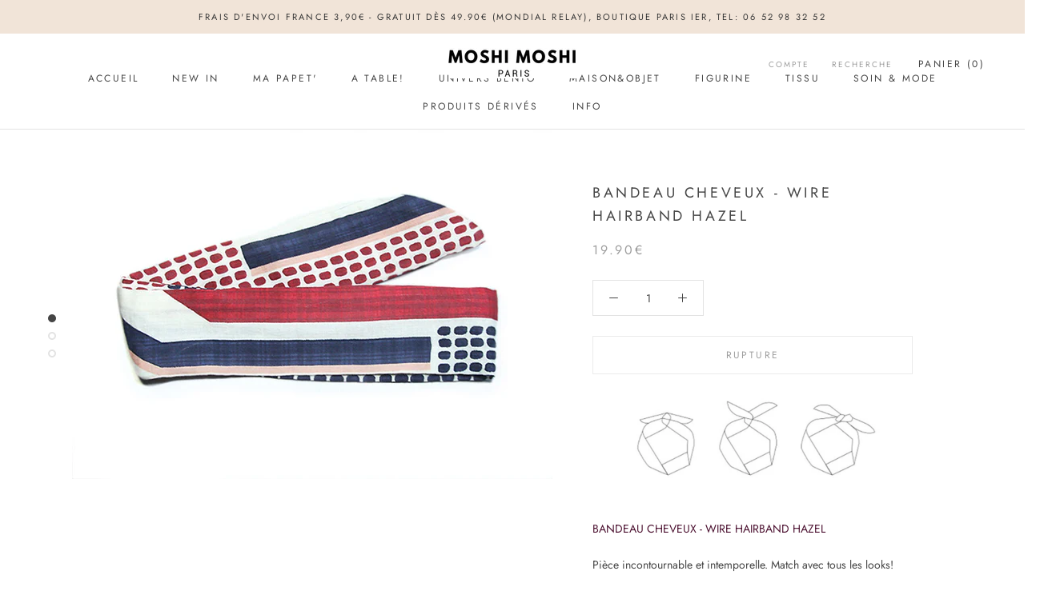

--- FILE ---
content_type: text/html; charset=utf-8
request_url: https://www.moshimoshiparis.com/products/bandeau-cheveux-hazel
body_size: 27367
content:
<!doctype html>

<html class="no-js" lang="fr">
  <head>
    <meta name="google-site-verification" content="tyJt73UtCnAEJKy4WzbHTEul1Y62dTTp8Pjp00ywT1Y" />
    <meta charset="utf-8"> 
    <meta http-equiv="X-UA-Compatible" content="IE=edge,chrome=1">
    <meta name="viewport" content="width=device-width, initial-scale=1.0, height=device-height, minimum-scale=1.0, user-scalable=0">
    <meta name="theme-color" content="">

    <title>
      Bandeau à cheveux - Wire Hairband Hazel | Moshi Moshi Conceptstore
    </title><meta name="description" content="BANDEAU CHEVEUX - WIRE HAIRBAND HAZEL Pièce incontournable et intemporelle. Match avec tous les looks! Caractéristiques:_ fils d&#39;aluminium invisible cousu à l&#39;intérieur du bandeau, pour plus de maintien._ modulable, différentes possibilités de le porter: nœud fixé au dessus de la tête ou en dessous. Matière: tissu + fi"><link rel="canonical" href="https://www.moshimoshiparis.com/products/bandeau-cheveux-hazel"><link rel="shortcut icon" href="//www.moshimoshiparis.com/cdn/shop/files/A4_40_a50_32x32.jpg?v=1613179409" type="image/png"><meta property="og:type" content="product">
  <meta property="og:title" content="BANDEAU CHEVEUX - WIRE HAIRBAND HAZEL"><meta property="og:image" content="http://www.moshimoshiparis.com/cdn/shop/products/FA_grande.jpg?v=1559385114">
    <meta property="og:image:secure_url" content="https://www.moshimoshiparis.com/cdn/shop/products/FA_grande.jpg?v=1559385114"><meta property="og:image" content="http://www.moshimoshiparis.com/cdn/shop/products/FB_grande.jpg?v=1559385114">
    <meta property="og:image:secure_url" content="https://www.moshimoshiparis.com/cdn/shop/products/FB_grande.jpg?v=1559385114"><meta property="og:image" content="http://www.moshimoshiparis.com/cdn/shop/products/FC_grande.jpg?v=1559385114">
    <meta property="og:image:secure_url" content="https://www.moshimoshiparis.com/cdn/shop/products/FC_grande.jpg?v=1559385114"><meta property="product:price:amount" content="19.90">
  <meta property="product:price:currency" content="EUR"><meta property="og:description" content="BANDEAU CHEVEUX - WIRE HAIRBAND HAZEL Pièce incontournable et intemporelle. Match avec tous les looks! Caractéristiques:_ fils d&#39;aluminium invisible cousu à l&#39;intérieur du bandeau, pour plus de maintien._ modulable, différentes possibilités de le porter: nœud fixé au dessus de la tête ou en dessous. Matière: tissu + fi"><meta property="og:url" content="https://www.moshimoshiparis.com/products/bandeau-cheveux-hazel">
<meta property="og:site_name" content="Moshi Moshi"><meta name="twitter:card" content="summary"><meta name="twitter:title" content="BANDEAU CHEVEUX - WIRE HAIRBAND HAZEL">
  <meta name="twitter:description" content="
BANDEAU CHEVEUX - WIRE HAIRBAND HAZEL
Pièce incontournable et intemporelle. Match avec tous les looks!
Caractéristiques:_ fils d&#39;aluminium invisible cousu à l&#39;intérieur du bandeau, pour plus de maintien._ modulable, différentes possibilités de le porter: nœud fixé au dessus de la tête ou en dessous.


Matière: tissu + fil aluminium
Taille: 88 mm x 50 mm
Lavage à l&#39;eau froide">
  <meta name="twitter:image" content="https://www.moshimoshiparis.com/cdn/shop/products/FA_600x600_crop_center.jpg?v=1559385114">

    <script>window.performance && window.performance.mark && window.performance.mark('shopify.content_for_header.start');</script><meta id="shopify-digital-wallet" name="shopify-digital-wallet" content="/15457955/digital_wallets/dialog">
<meta name="shopify-checkout-api-token" content="7cab4a1a1b4f03fe4dd85eb50c68a4fc">
<meta id="in-context-paypal-metadata" data-shop-id="15457955" data-venmo-supported="false" data-environment="production" data-locale="fr_FR" data-paypal-v4="true" data-currency="EUR">
<link rel="alternate" type="application/json+oembed" href="https://www.moshimoshiparis.com/products/bandeau-cheveux-hazel.oembed">
<script async="async" src="/checkouts/internal/preloads.js?locale=fr-FR"></script>
<script id="shopify-features" type="application/json">{"accessToken":"7cab4a1a1b4f03fe4dd85eb50c68a4fc","betas":["rich-media-storefront-analytics"],"domain":"www.moshimoshiparis.com","predictiveSearch":true,"shopId":15457955,"locale":"fr"}</script>
<script>var Shopify = Shopify || {};
Shopify.shop = "mmoshi.myshopify.com";
Shopify.locale = "fr";
Shopify.currency = {"active":"EUR","rate":"1.0"};
Shopify.country = "FR";
Shopify.theme = {"name":"Prestige","id":38083559496,"schema_name":"Prestige","schema_version":"3.3.4","theme_store_id":855,"role":"main"};
Shopify.theme.handle = "null";
Shopify.theme.style = {"id":null,"handle":null};
Shopify.cdnHost = "www.moshimoshiparis.com/cdn";
Shopify.routes = Shopify.routes || {};
Shopify.routes.root = "/";</script>
<script type="module">!function(o){(o.Shopify=o.Shopify||{}).modules=!0}(window);</script>
<script>!function(o){function n(){var o=[];function n(){o.push(Array.prototype.slice.apply(arguments))}return n.q=o,n}var t=o.Shopify=o.Shopify||{};t.loadFeatures=n(),t.autoloadFeatures=n()}(window);</script>
<script id="shop-js-analytics" type="application/json">{"pageType":"product"}</script>
<script defer="defer" async type="module" src="//www.moshimoshiparis.com/cdn/shopifycloud/shop-js/modules/v2/client.init-shop-cart-sync_XvpUV7qp.fr.esm.js"></script>
<script defer="defer" async type="module" src="//www.moshimoshiparis.com/cdn/shopifycloud/shop-js/modules/v2/chunk.common_C2xzKNNs.esm.js"></script>
<script type="module">
  await import("//www.moshimoshiparis.com/cdn/shopifycloud/shop-js/modules/v2/client.init-shop-cart-sync_XvpUV7qp.fr.esm.js");
await import("//www.moshimoshiparis.com/cdn/shopifycloud/shop-js/modules/v2/chunk.common_C2xzKNNs.esm.js");

  window.Shopify.SignInWithShop?.initShopCartSync?.({"fedCMEnabled":true,"windoidEnabled":true});

</script>
<script>(function() {
  var isLoaded = false;
  function asyncLoad() {
    if (isLoaded) return;
    isLoaded = true;
    var urls = ["https:\/\/cdn.nfcube.com\/instafeed-9afbffa28eaeb1e8fd2126770bbc9d48.js?shop=mmoshi.myshopify.com"];
    for (var i = 0; i < urls.length; i++) {
      var s = document.createElement('script');
      s.type = 'text/javascript';
      s.async = true;
      s.src = urls[i];
      var x = document.getElementsByTagName('script')[0];
      x.parentNode.insertBefore(s, x);
    }
  };
  if(window.attachEvent) {
    window.attachEvent('onload', asyncLoad);
  } else {
    window.addEventListener('load', asyncLoad, false);
  }
})();</script>
<script id="__st">var __st={"a":15457955,"offset":3600,"reqid":"58a5c269-4650-4315-a76d-7d05ae6a3d48-1768736574","pageurl":"www.moshimoshiparis.com\/products\/bandeau-cheveux-hazel","u":"861cab15821f","p":"product","rtyp":"product","rid":3581026467912};</script>
<script>window.ShopifyPaypalV4VisibilityTracking = true;</script>
<script id="captcha-bootstrap">!function(){'use strict';const t='contact',e='account',n='new_comment',o=[[t,t],['blogs',n],['comments',n],[t,'customer']],c=[[e,'customer_login'],[e,'guest_login'],[e,'recover_customer_password'],[e,'create_customer']],r=t=>t.map((([t,e])=>`form[action*='/${t}']:not([data-nocaptcha='true']) input[name='form_type'][value='${e}']`)).join(','),a=t=>()=>t?[...document.querySelectorAll(t)].map((t=>t.form)):[];function s(){const t=[...o],e=r(t);return a(e)}const i='password',u='form_key',d=['recaptcha-v3-token','g-recaptcha-response','h-captcha-response',i],f=()=>{try{return window.sessionStorage}catch{return}},m='__shopify_v',_=t=>t.elements[u];function p(t,e,n=!1){try{const o=window.sessionStorage,c=JSON.parse(o.getItem(e)),{data:r}=function(t){const{data:e,action:n}=t;return t[m]||n?{data:e,action:n}:{data:t,action:n}}(c);for(const[e,n]of Object.entries(r))t.elements[e]&&(t.elements[e].value=n);n&&o.removeItem(e)}catch(o){console.error('form repopulation failed',{error:o})}}const l='form_type',E='cptcha';function T(t){t.dataset[E]=!0}const w=window,h=w.document,L='Shopify',v='ce_forms',y='captcha';let A=!1;((t,e)=>{const n=(g='f06e6c50-85a8-45c8-87d0-21a2b65856fe',I='https://cdn.shopify.com/shopifycloud/storefront-forms-hcaptcha/ce_storefront_forms_captcha_hcaptcha.v1.5.2.iife.js',D={infoText:'Protégé par hCaptcha',privacyText:'Confidentialité',termsText:'Conditions'},(t,e,n)=>{const o=w[L][v],c=o.bindForm;if(c)return c(t,g,e,D).then(n);var r;o.q.push([[t,g,e,D],n]),r=I,A||(h.body.append(Object.assign(h.createElement('script'),{id:'captcha-provider',async:!0,src:r})),A=!0)});var g,I,D;w[L]=w[L]||{},w[L][v]=w[L][v]||{},w[L][v].q=[],w[L][y]=w[L][y]||{},w[L][y].protect=function(t,e){n(t,void 0,e),T(t)},Object.freeze(w[L][y]),function(t,e,n,w,h,L){const[v,y,A,g]=function(t,e,n){const i=e?o:[],u=t?c:[],d=[...i,...u],f=r(d),m=r(i),_=r(d.filter((([t,e])=>n.includes(e))));return[a(f),a(m),a(_),s()]}(w,h,L),I=t=>{const e=t.target;return e instanceof HTMLFormElement?e:e&&e.form},D=t=>v().includes(t);t.addEventListener('submit',(t=>{const e=I(t);if(!e)return;const n=D(e)&&!e.dataset.hcaptchaBound&&!e.dataset.recaptchaBound,o=_(e),c=g().includes(e)&&(!o||!o.value);(n||c)&&t.preventDefault(),c&&!n&&(function(t){try{if(!f())return;!function(t){const e=f();if(!e)return;const n=_(t);if(!n)return;const o=n.value;o&&e.removeItem(o)}(t);const e=Array.from(Array(32),(()=>Math.random().toString(36)[2])).join('');!function(t,e){_(t)||t.append(Object.assign(document.createElement('input'),{type:'hidden',name:u})),t.elements[u].value=e}(t,e),function(t,e){const n=f();if(!n)return;const o=[...t.querySelectorAll(`input[type='${i}']`)].map((({name:t})=>t)),c=[...d,...o],r={};for(const[a,s]of new FormData(t).entries())c.includes(a)||(r[a]=s);n.setItem(e,JSON.stringify({[m]:1,action:t.action,data:r}))}(t,e)}catch(e){console.error('failed to persist form',e)}}(e),e.submit())}));const S=(t,e)=>{t&&!t.dataset[E]&&(n(t,e.some((e=>e===t))),T(t))};for(const o of['focusin','change'])t.addEventListener(o,(t=>{const e=I(t);D(e)&&S(e,y())}));const B=e.get('form_key'),M=e.get(l),P=B&&M;t.addEventListener('DOMContentLoaded',(()=>{const t=y();if(P)for(const e of t)e.elements[l].value===M&&p(e,B);[...new Set([...A(),...v().filter((t=>'true'===t.dataset.shopifyCaptcha))])].forEach((e=>S(e,t)))}))}(h,new URLSearchParams(w.location.search),n,t,e,['guest_login'])})(!0,!0)}();</script>
<script integrity="sha256-4kQ18oKyAcykRKYeNunJcIwy7WH5gtpwJnB7kiuLZ1E=" data-source-attribution="shopify.loadfeatures" defer="defer" src="//www.moshimoshiparis.com/cdn/shopifycloud/storefront/assets/storefront/load_feature-a0a9edcb.js" crossorigin="anonymous"></script>
<script data-source-attribution="shopify.dynamic_checkout.dynamic.init">var Shopify=Shopify||{};Shopify.PaymentButton=Shopify.PaymentButton||{isStorefrontPortableWallets:!0,init:function(){window.Shopify.PaymentButton.init=function(){};var t=document.createElement("script");t.src="https://www.moshimoshiparis.com/cdn/shopifycloud/portable-wallets/latest/portable-wallets.fr.js",t.type="module",document.head.appendChild(t)}};
</script>
<script data-source-attribution="shopify.dynamic_checkout.buyer_consent">
  function portableWalletsHideBuyerConsent(e){var t=document.getElementById("shopify-buyer-consent"),n=document.getElementById("shopify-subscription-policy-button");t&&n&&(t.classList.add("hidden"),t.setAttribute("aria-hidden","true"),n.removeEventListener("click",e))}function portableWalletsShowBuyerConsent(e){var t=document.getElementById("shopify-buyer-consent"),n=document.getElementById("shopify-subscription-policy-button");t&&n&&(t.classList.remove("hidden"),t.removeAttribute("aria-hidden"),n.addEventListener("click",e))}window.Shopify?.PaymentButton&&(window.Shopify.PaymentButton.hideBuyerConsent=portableWalletsHideBuyerConsent,window.Shopify.PaymentButton.showBuyerConsent=portableWalletsShowBuyerConsent);
</script>
<script data-source-attribution="shopify.dynamic_checkout.cart.bootstrap">document.addEventListener("DOMContentLoaded",(function(){function t(){return document.querySelector("shopify-accelerated-checkout-cart, shopify-accelerated-checkout")}if(t())Shopify.PaymentButton.init();else{new MutationObserver((function(e,n){t()&&(Shopify.PaymentButton.init(),n.disconnect())})).observe(document.body,{childList:!0,subtree:!0})}}));
</script>
<link id="shopify-accelerated-checkout-styles" rel="stylesheet" media="screen" href="https://www.moshimoshiparis.com/cdn/shopifycloud/portable-wallets/latest/accelerated-checkout-backwards-compat.css" crossorigin="anonymous">
<style id="shopify-accelerated-checkout-cart">
        #shopify-buyer-consent {
  margin-top: 1em;
  display: inline-block;
  width: 100%;
}

#shopify-buyer-consent.hidden {
  display: none;
}

#shopify-subscription-policy-button {
  background: none;
  border: none;
  padding: 0;
  text-decoration: underline;
  font-size: inherit;
  cursor: pointer;
}

#shopify-subscription-policy-button::before {
  box-shadow: none;
}

      </style>

<script>window.performance && window.performance.mark && window.performance.mark('shopify.content_for_header.end');</script>

    <link rel="stylesheet" href="//www.moshimoshiparis.com/cdn/shop/t/37/assets/theme.scss.css?v=150113359976079333621762435747">

    <script>
      // This allows to expose several variables to the global scope, to be used in scripts
      window.theme = {
        template: "product",
        shopCurrency: "EUR",
        moneyFormat: "{{amount}}€",
        moneyWithCurrencyFormat: "{{amount}}€ EUR",
        currencyConversionEnabled: false,
        currencyConversionMoneyFormat: "money_format",
        currencyConversionRoundAmounts: true,
        productImageSize: "natural",
        searchMode: "product,article,page",
        showPageTransition: true,
        showElementStaggering: false,
        showImageZooming: true,
        enableExperimentalResizeObserver: false
      };

      window.languages = {
        cartAddNote: "Ajouter une note",
        cartEditNote: "Editer la note",
        productImageLoadingError: "L\u0026#39;image n\u0026#39;a pas pu être chargée. Essayez de recharger la page.",
        productFormAddToCart: "Ajouter au panier",
        productFormUnavailable: "Indisponible",
        productFormSoldOut: "Rupture",
        shippingEstimatorOneResult: "1 option disponible :",
        shippingEstimatorMoreResults: "{{count}} options disponibles :",
        shippingEstimatorNoResults: "Nous ne livrons pas à cette adresse."
      };

      window.lazySizesConfig = {
        loadHidden: false,
        hFac: 0.5,
        expFactor: 2,
        ricTimeout: 150,
        lazyClass: 'Image--lazyLoad',
        loadingClass: 'Image--lazyLoading',
        loadedClass: 'Image--lazyLoaded'
      };

      document.documentElement.className = document.documentElement.className.replace('no-js', 'js');
      document.documentElement.style.setProperty('--window-height', window.innerHeight + 'px');

      // We do a quick detection of some features (we could use Modernizr but for so little...)
      (function() {
        document.documentElement.className += ((window.CSS && window.CSS.supports('(position: sticky) or (position: -webkit-sticky)')) ? ' supports-sticky' : ' no-supports-sticky');
        document.documentElement.className += (window.matchMedia('(-moz-touch-enabled: 1), (hover: none)')).matches ? ' no-supports-hover' : ' supports-hover';
      }());

      window.onpageshow = function (event) {
        if (event.persisted) {
          window.location.reload();
        }
      };
    </script>

    <script src="//www.moshimoshiparis.com/cdn/shop/t/37/assets/lazysizes.min.js?v=174358363404432586981550317298" async></script>

    
<script src="https://polyfill-fastly.net/v3/polyfill.min.js?unknown=polyfill&features=fetch,Element.prototype.closest,Element.prototype.remove,Element.prototype.classList,Array.prototype.includes,Array.prototype.fill,Object.assign,CustomEvent,IntersectionObserver,IntersectionObserverEntry" defer></script>
    <script src="//www.moshimoshiparis.com/cdn/shop/t/37/assets/libs.min.js?v=88466822118989791001550317298" defer></script>
    <script src="//www.moshimoshiparis.com/cdn/shop/t/37/assets/theme.min.js?v=103722550634446726791550317298" defer></script>
    <script src="//www.moshimoshiparis.com/cdn/shop/t/37/assets/custom.js?v=8814717088703906631550317298" defer></script>

    
  <script type="application/ld+json">
  {
    "@context": "http://schema.org",
    "@type": "Product",
    "offers": {
      "@type": "Offer",
      "availability":"https://schema.org/OutOfStock",
      "price": "19.90",
      "priceCurrency": "EUR",
      "url": "https://www.moshimoshiparis.com/products/bandeau-cheveux-hazel"
    },
    "brand": "Moshi Moshi",
    "name": "BANDEAU CHEVEUX - WIRE HAIRBAND HAZEL",
    "description": "\nBANDEAU CHEVEUX - WIRE HAIRBAND HAZEL\nPièce incontournable et intemporelle. Match avec tous les looks!\nCaractéristiques:_ fils d'aluminium invisible cousu à l'intérieur du bandeau, pour plus de maintien._ modulable, différentes possibilités de le porter: nœud fixé au dessus de la tête ou en dessous.\n\n\nMatière: tissu + fil aluminium\nTaille: 88 mm x 50 mm\nLavage à l'eau froide",
    "category": "BANDEAU A CHEVEUX",
    "url": "https://www.moshimoshiparis.com/products/bandeau-cheveux-hazel",
    "image": {
      "@type": "ImageObject",
      "url": "https://www.moshimoshiparis.com/cdn/shop/products/FA_1024x1024.jpg?v=1559385114",
      "image": "https://www.moshimoshiparis.com/cdn/shop/products/FA_1024x1024.jpg?v=1559385114",
      "name": "bandeau à cheveux avec fil , design fashion et mode, hazel, couleur bleu, rouge et blanc",
      "width": 1024,
      "height": 1024
    }
  }
  </script>

  <link href="https://monorail-edge.shopifysvc.com" rel="dns-prefetch">
<script>(function(){if ("sendBeacon" in navigator && "performance" in window) {try {var session_token_from_headers = performance.getEntriesByType('navigation')[0].serverTiming.find(x => x.name == '_s').description;} catch {var session_token_from_headers = undefined;}var session_cookie_matches = document.cookie.match(/_shopify_s=([^;]*)/);var session_token_from_cookie = session_cookie_matches && session_cookie_matches.length === 2 ? session_cookie_matches[1] : "";var session_token = session_token_from_headers || session_token_from_cookie || "";function handle_abandonment_event(e) {var entries = performance.getEntries().filter(function(entry) {return /monorail-edge.shopifysvc.com/.test(entry.name);});if (!window.abandonment_tracked && entries.length === 0) {window.abandonment_tracked = true;var currentMs = Date.now();var navigation_start = performance.timing.navigationStart;var payload = {shop_id: 15457955,url: window.location.href,navigation_start,duration: currentMs - navigation_start,session_token,page_type: "product"};window.navigator.sendBeacon("https://monorail-edge.shopifysvc.com/v1/produce", JSON.stringify({schema_id: "online_store_buyer_site_abandonment/1.1",payload: payload,metadata: {event_created_at_ms: currentMs,event_sent_at_ms: currentMs}}));}}window.addEventListener('pagehide', handle_abandonment_event);}}());</script>
<script id="web-pixels-manager-setup">(function e(e,d,r,n,o){if(void 0===o&&(o={}),!Boolean(null===(a=null===(i=window.Shopify)||void 0===i?void 0:i.analytics)||void 0===a?void 0:a.replayQueue)){var i,a;window.Shopify=window.Shopify||{};var t=window.Shopify;t.analytics=t.analytics||{};var s=t.analytics;s.replayQueue=[],s.publish=function(e,d,r){return s.replayQueue.push([e,d,r]),!0};try{self.performance.mark("wpm:start")}catch(e){}var l=function(){var e={modern:/Edge?\/(1{2}[4-9]|1[2-9]\d|[2-9]\d{2}|\d{4,})\.\d+(\.\d+|)|Firefox\/(1{2}[4-9]|1[2-9]\d|[2-9]\d{2}|\d{4,})\.\d+(\.\d+|)|Chrom(ium|e)\/(9{2}|\d{3,})\.\d+(\.\d+|)|(Maci|X1{2}).+ Version\/(15\.\d+|(1[6-9]|[2-9]\d|\d{3,})\.\d+)([,.]\d+|)( \(\w+\)|)( Mobile\/\w+|) Safari\/|Chrome.+OPR\/(9{2}|\d{3,})\.\d+\.\d+|(CPU[ +]OS|iPhone[ +]OS|CPU[ +]iPhone|CPU IPhone OS|CPU iPad OS)[ +]+(15[._]\d+|(1[6-9]|[2-9]\d|\d{3,})[._]\d+)([._]\d+|)|Android:?[ /-](13[3-9]|1[4-9]\d|[2-9]\d{2}|\d{4,})(\.\d+|)(\.\d+|)|Android.+Firefox\/(13[5-9]|1[4-9]\d|[2-9]\d{2}|\d{4,})\.\d+(\.\d+|)|Android.+Chrom(ium|e)\/(13[3-9]|1[4-9]\d|[2-9]\d{2}|\d{4,})\.\d+(\.\d+|)|SamsungBrowser\/([2-9]\d|\d{3,})\.\d+/,legacy:/Edge?\/(1[6-9]|[2-9]\d|\d{3,})\.\d+(\.\d+|)|Firefox\/(5[4-9]|[6-9]\d|\d{3,})\.\d+(\.\d+|)|Chrom(ium|e)\/(5[1-9]|[6-9]\d|\d{3,})\.\d+(\.\d+|)([\d.]+$|.*Safari\/(?![\d.]+ Edge\/[\d.]+$))|(Maci|X1{2}).+ Version\/(10\.\d+|(1[1-9]|[2-9]\d|\d{3,})\.\d+)([,.]\d+|)( \(\w+\)|)( Mobile\/\w+|) Safari\/|Chrome.+OPR\/(3[89]|[4-9]\d|\d{3,})\.\d+\.\d+|(CPU[ +]OS|iPhone[ +]OS|CPU[ +]iPhone|CPU IPhone OS|CPU iPad OS)[ +]+(10[._]\d+|(1[1-9]|[2-9]\d|\d{3,})[._]\d+)([._]\d+|)|Android:?[ /-](13[3-9]|1[4-9]\d|[2-9]\d{2}|\d{4,})(\.\d+|)(\.\d+|)|Mobile Safari.+OPR\/([89]\d|\d{3,})\.\d+\.\d+|Android.+Firefox\/(13[5-9]|1[4-9]\d|[2-9]\d{2}|\d{4,})\.\d+(\.\d+|)|Android.+Chrom(ium|e)\/(13[3-9]|1[4-9]\d|[2-9]\d{2}|\d{4,})\.\d+(\.\d+|)|Android.+(UC? ?Browser|UCWEB|U3)[ /]?(15\.([5-9]|\d{2,})|(1[6-9]|[2-9]\d|\d{3,})\.\d+)\.\d+|SamsungBrowser\/(5\.\d+|([6-9]|\d{2,})\.\d+)|Android.+MQ{2}Browser\/(14(\.(9|\d{2,})|)|(1[5-9]|[2-9]\d|\d{3,})(\.\d+|))(\.\d+|)|K[Aa][Ii]OS\/(3\.\d+|([4-9]|\d{2,})\.\d+)(\.\d+|)/},d=e.modern,r=e.legacy,n=navigator.userAgent;return n.match(d)?"modern":n.match(r)?"legacy":"unknown"}(),u="modern"===l?"modern":"legacy",c=(null!=n?n:{modern:"",legacy:""})[u],f=function(e){return[e.baseUrl,"/wpm","/b",e.hashVersion,"modern"===e.buildTarget?"m":"l",".js"].join("")}({baseUrl:d,hashVersion:r,buildTarget:u}),m=function(e){var d=e.version,r=e.bundleTarget,n=e.surface,o=e.pageUrl,i=e.monorailEndpoint;return{emit:function(e){var a=e.status,t=e.errorMsg,s=(new Date).getTime(),l=JSON.stringify({metadata:{event_sent_at_ms:s},events:[{schema_id:"web_pixels_manager_load/3.1",payload:{version:d,bundle_target:r,page_url:o,status:a,surface:n,error_msg:t},metadata:{event_created_at_ms:s}}]});if(!i)return console&&console.warn&&console.warn("[Web Pixels Manager] No Monorail endpoint provided, skipping logging."),!1;try{return self.navigator.sendBeacon.bind(self.navigator)(i,l)}catch(e){}var u=new XMLHttpRequest;try{return u.open("POST",i,!0),u.setRequestHeader("Content-Type","text/plain"),u.send(l),!0}catch(e){return console&&console.warn&&console.warn("[Web Pixels Manager] Got an unhandled error while logging to Monorail."),!1}}}}({version:r,bundleTarget:l,surface:e.surface,pageUrl:self.location.href,monorailEndpoint:e.monorailEndpoint});try{o.browserTarget=l,function(e){var d=e.src,r=e.async,n=void 0===r||r,o=e.onload,i=e.onerror,a=e.sri,t=e.scriptDataAttributes,s=void 0===t?{}:t,l=document.createElement("script"),u=document.querySelector("head"),c=document.querySelector("body");if(l.async=n,l.src=d,a&&(l.integrity=a,l.crossOrigin="anonymous"),s)for(var f in s)if(Object.prototype.hasOwnProperty.call(s,f))try{l.dataset[f]=s[f]}catch(e){}if(o&&l.addEventListener("load",o),i&&l.addEventListener("error",i),u)u.appendChild(l);else{if(!c)throw new Error("Did not find a head or body element to append the script");c.appendChild(l)}}({src:f,async:!0,onload:function(){if(!function(){var e,d;return Boolean(null===(d=null===(e=window.Shopify)||void 0===e?void 0:e.analytics)||void 0===d?void 0:d.initialized)}()){var d=window.webPixelsManager.init(e)||void 0;if(d){var r=window.Shopify.analytics;r.replayQueue.forEach((function(e){var r=e[0],n=e[1],o=e[2];d.publishCustomEvent(r,n,o)})),r.replayQueue=[],r.publish=d.publishCustomEvent,r.visitor=d.visitor,r.initialized=!0}}},onerror:function(){return m.emit({status:"failed",errorMsg:"".concat(f," has failed to load")})},sri:function(e){var d=/^sha384-[A-Za-z0-9+/=]+$/;return"string"==typeof e&&d.test(e)}(c)?c:"",scriptDataAttributes:o}),m.emit({status:"loading"})}catch(e){m.emit({status:"failed",errorMsg:(null==e?void 0:e.message)||"Unknown error"})}}})({shopId: 15457955,storefrontBaseUrl: "https://www.moshimoshiparis.com",extensionsBaseUrl: "https://extensions.shopifycdn.com/cdn/shopifycloud/web-pixels-manager",monorailEndpoint: "https://monorail-edge.shopifysvc.com/unstable/produce_batch",surface: "storefront-renderer",enabledBetaFlags: ["2dca8a86"],webPixelsConfigList: [{"id":"155124036","eventPayloadVersion":"v1","runtimeContext":"LAX","scriptVersion":"1","type":"CUSTOM","privacyPurposes":["MARKETING"],"name":"Meta pixel (migrated)"},{"id":"185827652","eventPayloadVersion":"v1","runtimeContext":"LAX","scriptVersion":"1","type":"CUSTOM","privacyPurposes":["ANALYTICS"],"name":"Google Analytics tag (migrated)"},{"id":"shopify-app-pixel","configuration":"{}","eventPayloadVersion":"v1","runtimeContext":"STRICT","scriptVersion":"0450","apiClientId":"shopify-pixel","type":"APP","privacyPurposes":["ANALYTICS","MARKETING"]},{"id":"shopify-custom-pixel","eventPayloadVersion":"v1","runtimeContext":"LAX","scriptVersion":"0450","apiClientId":"shopify-pixel","type":"CUSTOM","privacyPurposes":["ANALYTICS","MARKETING"]}],isMerchantRequest: false,initData: {"shop":{"name":"Moshi Moshi","paymentSettings":{"currencyCode":"EUR"},"myshopifyDomain":"mmoshi.myshopify.com","countryCode":"FR","storefrontUrl":"https:\/\/www.moshimoshiparis.com"},"customer":null,"cart":null,"checkout":null,"productVariants":[{"price":{"amount":19.9,"currencyCode":"EUR"},"product":{"title":"BANDEAU CHEVEUX - WIRE HAIRBAND HAZEL","vendor":"Moshi Moshi","id":"3581026467912","untranslatedTitle":"BANDEAU CHEVEUX - WIRE HAIRBAND HAZEL","url":"\/products\/bandeau-cheveux-hazel","type":"BANDEAU A CHEVEUX"},"id":"28355487825992","image":{"src":"\/\/www.moshimoshiparis.com\/cdn\/shop\/products\/FA.jpg?v=1559385114"},"sku":"","title":"Default Title","untranslatedTitle":"Default Title"}],"purchasingCompany":null},},"https://www.moshimoshiparis.com/cdn","fcfee988w5aeb613cpc8e4bc33m6693e112",{"modern":"","legacy":""},{"shopId":"15457955","storefrontBaseUrl":"https:\/\/www.moshimoshiparis.com","extensionBaseUrl":"https:\/\/extensions.shopifycdn.com\/cdn\/shopifycloud\/web-pixels-manager","surface":"storefront-renderer","enabledBetaFlags":"[\"2dca8a86\"]","isMerchantRequest":"false","hashVersion":"fcfee988w5aeb613cpc8e4bc33m6693e112","publish":"custom","events":"[[\"page_viewed\",{}],[\"product_viewed\",{\"productVariant\":{\"price\":{\"amount\":19.9,\"currencyCode\":\"EUR\"},\"product\":{\"title\":\"BANDEAU CHEVEUX - WIRE HAIRBAND HAZEL\",\"vendor\":\"Moshi Moshi\",\"id\":\"3581026467912\",\"untranslatedTitle\":\"BANDEAU CHEVEUX - WIRE HAIRBAND HAZEL\",\"url\":\"\/products\/bandeau-cheveux-hazel\",\"type\":\"BANDEAU A CHEVEUX\"},\"id\":\"28355487825992\",\"image\":{\"src\":\"\/\/www.moshimoshiparis.com\/cdn\/shop\/products\/FA.jpg?v=1559385114\"},\"sku\":\"\",\"title\":\"Default Title\",\"untranslatedTitle\":\"Default Title\"}}]]"});</script><script>
  window.ShopifyAnalytics = window.ShopifyAnalytics || {};
  window.ShopifyAnalytics.meta = window.ShopifyAnalytics.meta || {};
  window.ShopifyAnalytics.meta.currency = 'EUR';
  var meta = {"product":{"id":3581026467912,"gid":"gid:\/\/shopify\/Product\/3581026467912","vendor":"Moshi Moshi","type":"BANDEAU A CHEVEUX","handle":"bandeau-cheveux-hazel","variants":[{"id":28355487825992,"price":1990,"name":"BANDEAU CHEVEUX - WIRE HAIRBAND HAZEL","public_title":null,"sku":""}],"remote":false},"page":{"pageType":"product","resourceType":"product","resourceId":3581026467912,"requestId":"58a5c269-4650-4315-a76d-7d05ae6a3d48-1768736574"}};
  for (var attr in meta) {
    window.ShopifyAnalytics.meta[attr] = meta[attr];
  }
</script>
<script class="analytics">
  (function () {
    var customDocumentWrite = function(content) {
      var jquery = null;

      if (window.jQuery) {
        jquery = window.jQuery;
      } else if (window.Checkout && window.Checkout.$) {
        jquery = window.Checkout.$;
      }

      if (jquery) {
        jquery('body').append(content);
      }
    };

    var hasLoggedConversion = function(token) {
      if (token) {
        return document.cookie.indexOf('loggedConversion=' + token) !== -1;
      }
      return false;
    }

    var setCookieIfConversion = function(token) {
      if (token) {
        var twoMonthsFromNow = new Date(Date.now());
        twoMonthsFromNow.setMonth(twoMonthsFromNow.getMonth() + 2);

        document.cookie = 'loggedConversion=' + token + '; expires=' + twoMonthsFromNow;
      }
    }

    var trekkie = window.ShopifyAnalytics.lib = window.trekkie = window.trekkie || [];
    if (trekkie.integrations) {
      return;
    }
    trekkie.methods = [
      'identify',
      'page',
      'ready',
      'track',
      'trackForm',
      'trackLink'
    ];
    trekkie.factory = function(method) {
      return function() {
        var args = Array.prototype.slice.call(arguments);
        args.unshift(method);
        trekkie.push(args);
        return trekkie;
      };
    };
    for (var i = 0; i < trekkie.methods.length; i++) {
      var key = trekkie.methods[i];
      trekkie[key] = trekkie.factory(key);
    }
    trekkie.load = function(config) {
      trekkie.config = config || {};
      trekkie.config.initialDocumentCookie = document.cookie;
      var first = document.getElementsByTagName('script')[0];
      var script = document.createElement('script');
      script.type = 'text/javascript';
      script.onerror = function(e) {
        var scriptFallback = document.createElement('script');
        scriptFallback.type = 'text/javascript';
        scriptFallback.onerror = function(error) {
                var Monorail = {
      produce: function produce(monorailDomain, schemaId, payload) {
        var currentMs = new Date().getTime();
        var event = {
          schema_id: schemaId,
          payload: payload,
          metadata: {
            event_created_at_ms: currentMs,
            event_sent_at_ms: currentMs
          }
        };
        return Monorail.sendRequest("https://" + monorailDomain + "/v1/produce", JSON.stringify(event));
      },
      sendRequest: function sendRequest(endpointUrl, payload) {
        // Try the sendBeacon API
        if (window && window.navigator && typeof window.navigator.sendBeacon === 'function' && typeof window.Blob === 'function' && !Monorail.isIos12()) {
          var blobData = new window.Blob([payload], {
            type: 'text/plain'
          });

          if (window.navigator.sendBeacon(endpointUrl, blobData)) {
            return true;
          } // sendBeacon was not successful

        } // XHR beacon

        var xhr = new XMLHttpRequest();

        try {
          xhr.open('POST', endpointUrl);
          xhr.setRequestHeader('Content-Type', 'text/plain');
          xhr.send(payload);
        } catch (e) {
          console.log(e);
        }

        return false;
      },
      isIos12: function isIos12() {
        return window.navigator.userAgent.lastIndexOf('iPhone; CPU iPhone OS 12_') !== -1 || window.navigator.userAgent.lastIndexOf('iPad; CPU OS 12_') !== -1;
      }
    };
    Monorail.produce('monorail-edge.shopifysvc.com',
      'trekkie_storefront_load_errors/1.1',
      {shop_id: 15457955,
      theme_id: 38083559496,
      app_name: "storefront",
      context_url: window.location.href,
      source_url: "//www.moshimoshiparis.com/cdn/s/trekkie.storefront.cd680fe47e6c39ca5d5df5f0a32d569bc48c0f27.min.js"});

        };
        scriptFallback.async = true;
        scriptFallback.src = '//www.moshimoshiparis.com/cdn/s/trekkie.storefront.cd680fe47e6c39ca5d5df5f0a32d569bc48c0f27.min.js';
        first.parentNode.insertBefore(scriptFallback, first);
      };
      script.async = true;
      script.src = '//www.moshimoshiparis.com/cdn/s/trekkie.storefront.cd680fe47e6c39ca5d5df5f0a32d569bc48c0f27.min.js';
      first.parentNode.insertBefore(script, first);
    };
    trekkie.load(
      {"Trekkie":{"appName":"storefront","development":false,"defaultAttributes":{"shopId":15457955,"isMerchantRequest":null,"themeId":38083559496,"themeCityHash":"8874350279080240073","contentLanguage":"fr","currency":"EUR","eventMetadataId":"55820ed5-7db3-4a10-9797-9507f1d1ea0d"},"isServerSideCookieWritingEnabled":true,"monorailRegion":"shop_domain","enabledBetaFlags":["65f19447"]},"Session Attribution":{},"S2S":{"facebookCapiEnabled":false,"source":"trekkie-storefront-renderer","apiClientId":580111}}
    );

    var loaded = false;
    trekkie.ready(function() {
      if (loaded) return;
      loaded = true;

      window.ShopifyAnalytics.lib = window.trekkie;

      var originalDocumentWrite = document.write;
      document.write = customDocumentWrite;
      try { window.ShopifyAnalytics.merchantGoogleAnalytics.call(this); } catch(error) {};
      document.write = originalDocumentWrite;

      window.ShopifyAnalytics.lib.page(null,{"pageType":"product","resourceType":"product","resourceId":3581026467912,"requestId":"58a5c269-4650-4315-a76d-7d05ae6a3d48-1768736574","shopifyEmitted":true});

      var match = window.location.pathname.match(/checkouts\/(.+)\/(thank_you|post_purchase)/)
      var token = match? match[1]: undefined;
      if (!hasLoggedConversion(token)) {
        setCookieIfConversion(token);
        window.ShopifyAnalytics.lib.track("Viewed Product",{"currency":"EUR","variantId":28355487825992,"productId":3581026467912,"productGid":"gid:\/\/shopify\/Product\/3581026467912","name":"BANDEAU CHEVEUX - WIRE HAIRBAND HAZEL","price":"19.90","sku":"","brand":"Moshi Moshi","variant":null,"category":"BANDEAU A CHEVEUX","nonInteraction":true,"remote":false},undefined,undefined,{"shopifyEmitted":true});
      window.ShopifyAnalytics.lib.track("monorail:\/\/trekkie_storefront_viewed_product\/1.1",{"currency":"EUR","variantId":28355487825992,"productId":3581026467912,"productGid":"gid:\/\/shopify\/Product\/3581026467912","name":"BANDEAU CHEVEUX - WIRE HAIRBAND HAZEL","price":"19.90","sku":"","brand":"Moshi Moshi","variant":null,"category":"BANDEAU A CHEVEUX","nonInteraction":true,"remote":false,"referer":"https:\/\/www.moshimoshiparis.com\/products\/bandeau-cheveux-hazel"});
      }
    });


        var eventsListenerScript = document.createElement('script');
        eventsListenerScript.async = true;
        eventsListenerScript.src = "//www.moshimoshiparis.com/cdn/shopifycloud/storefront/assets/shop_events_listener-3da45d37.js";
        document.getElementsByTagName('head')[0].appendChild(eventsListenerScript);

})();</script>
  <script>
  if (!window.ga || (window.ga && typeof window.ga !== 'function')) {
    window.ga = function ga() {
      (window.ga.q = window.ga.q || []).push(arguments);
      if (window.Shopify && window.Shopify.analytics && typeof window.Shopify.analytics.publish === 'function') {
        window.Shopify.analytics.publish("ga_stub_called", {}, {sendTo: "google_osp_migration"});
      }
      console.error("Shopify's Google Analytics stub called with:", Array.from(arguments), "\nSee https://help.shopify.com/manual/promoting-marketing/pixels/pixel-migration#google for more information.");
    };
    if (window.Shopify && window.Shopify.analytics && typeof window.Shopify.analytics.publish === 'function') {
      window.Shopify.analytics.publish("ga_stub_initialized", {}, {sendTo: "google_osp_migration"});
    }
  }
</script>
<script
  defer
  src="https://www.moshimoshiparis.com/cdn/shopifycloud/perf-kit/shopify-perf-kit-3.0.4.min.js"
  data-application="storefront-renderer"
  data-shop-id="15457955"
  data-render-region="gcp-us-east1"
  data-page-type="product"
  data-theme-instance-id="38083559496"
  data-theme-name="Prestige"
  data-theme-version="3.3.4"
  data-monorail-region="shop_domain"
  data-resource-timing-sampling-rate="10"
  data-shs="true"
  data-shs-beacon="true"
  data-shs-export-with-fetch="true"
  data-shs-logs-sample-rate="1"
  data-shs-beacon-endpoint="https://www.moshimoshiparis.com/api/collect"
></script>
</head>

  <body class="prestige--v3  template-product">
    <a class="PageSkipLink u-visually-hidden" href="#main">Aller au contenu</a>
    <span class="LoadingBar"></span>
    <div class="PageOverlay"></div>
    <div class="PageTransition"></div>

    <div id="shopify-section-popup" class="shopify-section"></div>
    <div id="shopify-section-sidebar-menu" class="shopify-section"><section id="sidebar-menu" class="SidebarMenu Drawer Drawer--small Drawer--fromLeft" aria-hidden="true" data-section-id="sidebar-menu" data-section-type="sidebar-menu">
    <header class="Drawer__Header" data-drawer-animated-left>
      <button class="Drawer__Close Icon-Wrapper--clickable" data-action="close-drawer" data-drawer-id="sidebar-menu" aria-label="Fermer la navigation"><svg class="Icon Icon--close" role="presentation" viewBox="0 0 16 14">
      <path d="M15 0L1 14m14 0L1 0" stroke="currentColor" fill="none" fill-rule="evenodd"></path>
    </svg></button>
    </header>

    <div class="Drawer__Content">
      <div class="Drawer__Main" data-drawer-animated-left data-scrollable>
        <div class="Drawer__Container">
          <nav class="SidebarMenu__Nav SidebarMenu__Nav--primary" aria-label="Navigation latérale"><div class="Collapsible"><a href="/" class="Collapsible__Button Heading Link Link--primary u-h6">Accueil</a></div><div class="Collapsible"><a href="/collections/nouveau" class="Collapsible__Button Heading Link Link--primary u-h6">NEW IN</a></div><div class="Collapsible"><button class="Collapsible__Button Heading u-h6" data-action="toggle-collapsible" aria-expanded="false">Ma Papet&#39;<span class="Collapsible__Plus"></span>
                  </button>

                  <div class="Collapsible__Inner">
                    <div class="Collapsible__Content"><div class="Collapsible"><a href="/collections/ma-papeterie" class="Collapsible__Button Heading Text--subdued Link Link--primary u-h7">TOUT VOIR</a></div><div class="Collapsible"><a href="/collections/calendrier" class="Collapsible__Button Heading Text--subdued Link Link--primary u-h7">CALENDRIER</a></div><div class="Collapsible"><a href="/collections/sticker" class="Collapsible__Button Heading Text--subdued Link Link--primary u-h7">STICKERS - AUTOCOLLANT</a></div><div class="Collapsible"><a href="/collections/marque-page-post-it" class="Collapsible__Button Heading Text--subdued Link Link--primary u-h7">MARQUE PAGE - POST IT</a></div><div class="Collapsible"><a href="/collections/carte-postale-carte-de-voeux" class="Collapsible__Button Heading Text--subdued Link Link--primary u-h7">CARTE DE VOEUX</a></div><div class="Collapsible"><a href="/collections/masking-tape-washi" class="Collapsible__Button Heading Text--subdued Link Link--primary u-h7">WASHI TAPE</a></div><div class="Collapsible"><a href="/collections/tampon" class="Collapsible__Button Heading Text--subdued Link Link--primary u-h7">TAMPON</a></div><div class="Collapsible"><a href="/collections/papier-lettre-enveloppe" class="Collapsible__Button Heading Text--subdued Link Link--primary u-h7">PAPIER LETTRE &amp; ENVELOPPE</a></div><div class="Collapsible"><a href="/collections/enveloppe-detrennes-japonaise" class="Collapsible__Button Heading Text--subdued Link Link--primary u-h7">ENVELOPPE D&#39;ETRENNES</a></div><div class="Collapsible"><a href="/collections/papier-origami" class="Collapsible__Button Heading Text--subdued Link Link--primary u-h7">PAPIER ORIGAMI</a></div><div class="Collapsible"><a href="/collections/papeterie-carnet" class="Collapsible__Button Heading Text--subdued Link Link--primary u-h7">CARNET &amp; CAHIER</a></div><div class="Collapsible"><a href="/collections/porte-document" class="Collapsible__Button Heading Text--subdued Link Link--primary u-h7">PORTE DOCUMENT &amp; CLIPS</a></div><div class="Collapsible"><a href="/collections/stylo-stabilo" class="Collapsible__Button Heading Text--subdued Link Link--primary u-h7">STYLO &amp; TROUSSE</a></div></div>
                  </div></div><div class="Collapsible"><button class="Collapsible__Button Heading u-h6" data-action="toggle-collapsible" aria-expanded="false">A Table!<span class="Collapsible__Plus"></span>
                  </button>

                  <div class="Collapsible__Inner">
                    <div class="Collapsible__Content"><div class="Collapsible"><a href="/collections/tasse" class="Collapsible__Button Heading Text--subdued Link Link--primary u-h7">TASSE &amp; MUG</a></div><div class="Collapsible"><a href="/collections/assiette-1" class="Collapsible__Button Heading Text--subdued Link Link--primary u-h7">ASSIETTE</a></div><div class="Collapsible"><a href="/collections/bol" class="Collapsible__Button Heading Text--subdued Link Link--primary u-h7">BOL</a></div><div class="Collapsible"><a href="/collections/coupelle" class="Collapsible__Button Heading Text--subdued Link Link--primary u-h7">COUPELLE</a></div><div class="Collapsible"><a href="/collections/baguettes-co" class="Collapsible__Button Heading Text--subdued Link Link--primary u-h7">BAGUETTES &amp; CO</a></div><div class="Collapsible"><a href="/collections/etui-a-baguettes" class="Collapsible__Button Heading Text--subdued Link Link--primary u-h7">ETUI A BAGUETTES</a></div><div class="Collapsible"><a href="/collections/cuillere" class="Collapsible__Button Heading Text--subdued Link Link--primary u-h7">CUILLERE</a></div><div class="Collapsible"><a href="/collections/repose-baguettes" class="Collapsible__Button Heading Text--subdued Link Link--primary u-h7">REPOSE BAGUETTES</a></div><div class="Collapsible"><a href="/collections/theiere" class="Collapsible__Button Heading Text--subdued Link Link--primary u-h7">TEA TIME</a></div><div class="Collapsible"><a href="/collections/gant-de-cuisine" class="Collapsible__Button Heading Text--subdued Link Link--primary u-h7">TABLIER &amp; GANT DE CUISINE</a></div><div class="Collapsible"><a href="/collections/materiel-de-cuisson" class="Collapsible__Button Heading Text--subdued Link Link--primary u-h7">COUTEAUX &amp; MATERIEL DE CUISINE</a></div></div>
                  </div></div><div class="Collapsible"><button class="Collapsible__Button Heading u-h6" data-action="toggle-collapsible" aria-expanded="false">UNIVERS BENTO<span class="Collapsible__Plus"></span>
                  </button>

                  <div class="Collapsible__Inner">
                    <div class="Collapsible__Content"><div class="Collapsible"><a href="/collections/bento-lunchbox" class="Collapsible__Button Heading Text--subdued Link Link--primary u-h7">BENTO BOX</a></div><div class="Collapsible"><a href="/collections/furo-tissu-emballage-deco" class="Collapsible__Button Heading Text--subdued Link Link--primary u-h7">FUROSHIKI EMBALLAGE</a></div><div class="Collapsible"><a href="/collections/boite-baguettes" class="Collapsible__Button Heading Text--subdued Link Link--primary u-h7">BOITE A BAGUETTES/COUVERT</a></div><div class="Collapsible"><a href="/collections/moule-pique" class="Collapsible__Button Heading Text--subdued Link Link--primary u-h7">MOULE ONIGIRI &amp; PIQUE</a></div><div class="Collapsible"><a href="/collections/elastique-a-bento" class="Collapsible__Button Heading Text--subdued Link Link--primary u-h7">SAC BENTO &amp; ELASTIQUE</a></div><div class="Collapsible"><a href="/collections/gourde" class="Collapsible__Button Heading Text--subdued Link Link--primary u-h7">GOURDE &amp; THERMOS</a></div></div>
                  </div></div><div class="Collapsible"><button class="Collapsible__Button Heading u-h6" data-action="toggle-collapsible" aria-expanded="false">Maison&amp;Objet<span class="Collapsible__Plus"></span>
                  </button>

                  <div class="Collapsible__Inner">
                    <div class="Collapsible__Content"><div class="Collapsible"><a href="/collections/electronique" class="Collapsible__Button Heading Text--subdued Link Link--primary u-h7">LAMPE, REVEIL &amp; ENCEINTE</a></div><div class="Collapsible"><a href="/collections/eventail" class="Collapsible__Button Heading Text--subdued Link Link--primary u-h7">EVENTAIL</a></div><div class="Collapsible"><a href="/collections/poster-affiche" class="Collapsible__Button Heading Text--subdued Link Link--primary u-h7">POSTER </a></div><div class="Collapsible"><a href="/collections/carillon" class="Collapsible__Button Heading Text--subdued Link Link--primary u-h7">FURIN &amp; PORTE ENCENS</a></div><div class="Collapsible"><a href="/collections/parapluie-ombrelle" class="Collapsible__Button Heading Text--subdued Link Link--primary u-h7">PARAPLUIE &amp; OMBRELLE</a></div><div class="Collapsible"><a href="/collections/tirelire" class="Collapsible__Button Heading Text--subdued Link Link--primary u-h7">TIRELIRE</a></div><div class="Collapsible"><a href="/collections/badge" class="Collapsible__Button Heading Text--subdued Link Link--primary u-h7">BADGE &amp; MAGNET</a></div><div class="Collapsible"><a href="/collections/vide-poche-boite" class="Collapsible__Button Heading Text--subdued Link Link--primary u-h7">VIDE POCHE &amp; TAPIS</a></div></div>
                  </div></div><div class="Collapsible"><button class="Collapsible__Button Heading u-h6" data-action="toggle-collapsible" aria-expanded="false">FIGURINE <span class="Collapsible__Plus"></span>
                  </button>

                  <div class="Collapsible__Inner">
                    <div class="Collapsible__Content"><div class="Collapsible"><a href="/collections/book-note" class="Collapsible__Button Heading Text--subdued Link Link--primary u-h7">ROLIFE KIT ASSEMBLAGE</a></div><div class="Collapsible"><a href="/collections/deco-manekineko-luckycat" class="Collapsible__Button Heading Text--subdued Link Link--primary u-h7">FIGURINE DECO</a></div><div class="Collapsible"><a href="/collections/mini-figurine" class="Collapsible__Button Heading Text--subdued Link Link--primary u-h7">MINI FIGURINE</a></div><div class="Collapsible"><a href="/collections/nanoblock-papernano" class="Collapsible__Button Heading Text--subdued Link Link--primary u-h7">NANOBLOCK</a></div><div class="Collapsible"><a href="/collections/blind-box-figurine-a-collectionner" class="Collapsible__Button Heading Text--subdued Link Link--primary u-h7">BLIND BOX </a></div><div class="Collapsible"><a href="/collections/daruma-porte-bonheur" class="Collapsible__Button Heading Text--subdued Link Link--primary u-h7">DARUMA</a></div><div class="Collapsible"><a href="/collections/omamori" class="Collapsible__Button Heading Text--subdued Link Link--primary u-h7">OMAMORI</a></div><div class="Collapsible"><a href="/collections/peluche" class="Collapsible__Button Heading Text--subdued Link Link--primary u-h7">PELUCHE</a></div><div class="Collapsible"><a href="/collections/porte-clef-straps" class="Collapsible__Button Heading Text--subdued Link Link--primary u-h7">PORTE CLEF &amp; STRAPS</a></div></div>
                  </div></div><div class="Collapsible"><button class="Collapsible__Button Heading u-h6" data-action="toggle-collapsible" aria-expanded="false">Tissu<span class="Collapsible__Plus"></span>
                  </button>

                  <div class="Collapsible__Inner">
                    <div class="Collapsible__Content"><div class="Collapsible"><a href="/collections/furo-tissu-emballage-deco" class="Collapsible__Button Heading Text--subdued Link Link--primary u-h7">FUROSHIKI</a></div><div class="Collapsible"><a href="/collections/tenugui" class="Collapsible__Button Heading Text--subdued Link Link--primary u-h7">TENUGUI</a></div><div class="Collapsible"><a href="/collections/noren" class="Collapsible__Button Heading Text--subdued Link Link--primary u-h7">NOREN</a></div><div class="Collapsible"><a href="/collections/serviette" class="Collapsible__Button Heading Text--subdued Link Link--primary u-h7">SERVIETTE &amp; TORCHON</a></div><div class="Collapsible"><a href="/collections/tissu-japonais" class="Collapsible__Button Heading Text--subdued Link Link--primary u-h7">TISSU JAPONAIS</a></div></div>
                  </div></div><div class="Collapsible"><button class="Collapsible__Button Heading u-h6" data-action="toggle-collapsible" aria-expanded="false">Soin &amp; Mode<span class="Collapsible__Plus"></span>
                  </button>

                  <div class="Collapsible__Inner">
                    <div class="Collapsible__Content"><div class="Collapsible"><a href="/collections/chaussette-tabi" class="Collapsible__Button Heading Text--subdued Link Link--primary u-h7">CHAUSSETTE TABI</a></div><div class="Collapsible"><a href="/collections/bas" class="Collapsible__Button Heading Text--subdued Link Link--primary u-h7">CHAUSSETTE &amp; GANT</a></div><div class="Collapsible"><a href="/collections/tote-bag" class="Collapsible__Button Heading Text--subdued Link Link--primary u-h7">TOTE BAG &amp; POCHETTE</a></div><div class="Collapsible"><a href="/collections/porte-monnaie-pochette" class="Collapsible__Button Heading Text--subdued Link Link--primary u-h7">PORTE MONNAIE &amp; POCHETTE</a></div><div class="Collapsible"><a href="/collections/soin-visage" class="Collapsible__Button Heading Text--subdued Link Link--primary u-h7">SKIN CARE &amp; SOIN CAPILLAIRE</a></div></div>
                  </div></div><div class="Collapsible"><button class="Collapsible__Button Heading u-h6" data-action="toggle-collapsible" aria-expanded="false">Produits Dérivés<span class="Collapsible__Plus"></span>
                  </button>

                  <div class="Collapsible__Inner">
                    <div class="Collapsible__Content"><div class="Collapsible"><a href="/collections/studio-ghibli-co" class="Collapsible__Button Heading Text--subdued Link Link--primary u-h7">STUDIO GHIBLI</a></div><div class="Collapsible"><a href="/collections/sanrio-co" class="Collapsible__Button Heading Text--subdued Link Link--primary u-h7">SANRIO &amp; CO</a></div><div class="Collapsible"><a href="/collections/pokemon" class="Collapsible__Button Heading Text--subdued Link Link--primary u-h7">POKEMON</a></div><div class="Collapsible"><a href="/collections/kirby" class="Collapsible__Button Heading Text--subdued Link Link--primary u-h7">KIRBY</a></div><div class="Collapsible"><a href="/collections/moomin" class="Collapsible__Button Heading Text--subdued Link Link--primary u-h7">MOOMIN</a></div><div class="Collapsible"><a href="/collections/cat-neko" class="Collapsible__Button Heading Text--subdued Link Link--primary u-h7">NEKO CAT</a></div><div class="Collapsible"><a href="/collections/i-love-shiba" class="Collapsible__Button Heading Text--subdued Link Link--primary u-h7">SHIBA SHIBA</a></div><div class="Collapsible"><a href="/collections/sakura-spirit" class="Collapsible__Button Heading Text--subdued Link Link--primary u-h7">SAKURA BLOSSOM</a></div></div>
                  </div></div><div class="Collapsible"><button class="Collapsible__Button Heading u-h6" data-action="toggle-collapsible" aria-expanded="false">INFO<span class="Collapsible__Plus"></span>
                  </button>

                  <div class="Collapsible__Inner">
                    <div class="Collapsible__Content"><div class="Collapsible"><a href="/pages/livraison" class="Collapsible__Button Heading Text--subdued Link Link--primary u-h7">LIVRAISON &amp; CLICK AND COLLECT</a></div><div class="Collapsible"><a href="/pages/vente-aux-professionnels-sales-to-professionals" class="Collapsible__Button Heading Text--subdued Link Link--primary u-h7">WHOLESALE / VENTE AUX PROFESSIONNELS</a></div><div class="Collapsible"><a href="/pages/boutique-paris" class="Collapsible__Button Heading Text--subdued Link Link--primary u-h7">BOUTIQUE PARIS 1E</a></div><div class="Collapsible"><a href="/collections/carte-cadeaux" class="Collapsible__Button Heading Text--subdued Link Link--primary u-h7">CARTE CADEAU</a></div><div class="Collapsible"><a href="/pages/contact" class="Collapsible__Button Heading Text--subdued Link Link--primary u-h7">CONTACT</a></div></div>
                  </div></div></nav><nav class="SidebarMenu__Nav SidebarMenu__Nav--secondary">
            <ul class="Linklist Linklist--spacingLoose"><li class="Linklist__Item">
                  <a href="/account/login" class="Text--subdued Link Link--primary">Compte</a>
                </li><li class="Linklist__Item">
                <a href="/search" class="Text--subdued Link Link--primary" data-action="open-modal" aria-controls="Search">Recherche</a>
              </li>
            </ul>
          </nav>
        </div>
      </div><aside class="Drawer__Footer" data-drawer-animated-bottom><ul class="SidebarMenu__Social HorizontalList HorizontalList--spacingFill">
    <li class="HorizontalList__Item">
      <a href="https://www.facebook.com/Moshi-Moshi-807445026131884/?modal=admin_todo_tour" class="Link Link--primary" target="_blank" rel="noopener" aria-label="Facebook">
        <span class="Icon-Wrapper--clickable"><svg class="Icon Icon--facebook" viewBox="0 0 9 17">
      <path d="M5.842 17V9.246h2.653l.398-3.023h-3.05v-1.93c0-.874.246-1.47 1.526-1.47H9V.118C8.718.082 7.75 0 6.623 0 4.27 0 2.66 1.408 2.66 3.994v2.23H0v3.022h2.66V17h3.182z"></path>
    </svg></span>
      </a>
    </li>

    
<li class="HorizontalList__Item">
      <a href="https://www.instagram.com/moshi_boutique_paris/" class="Link Link--primary" target="_blank" rel="noopener" aria-label="Instagram">
        <span class="Icon-Wrapper--clickable"><svg class="Icon Icon--instagram" role="presentation" viewBox="0 0 32 32">
      <path d="M15.994 2.886c4.273 0 4.775.019 6.464.095 1.562.07 2.406.33 2.971.552.749.292 1.283.635 1.841 1.194s.908 1.092 1.194 1.841c.216.565.483 1.41.552 2.971.076 1.689.095 2.19.095 6.464s-.019 4.775-.095 6.464c-.07 1.562-.33 2.406-.552 2.971-.292.749-.635 1.283-1.194 1.841s-1.092.908-1.841 1.194c-.565.216-1.41.483-2.971.552-1.689.076-2.19.095-6.464.095s-4.775-.019-6.464-.095c-1.562-.07-2.406-.33-2.971-.552-.749-.292-1.283-.635-1.841-1.194s-.908-1.092-1.194-1.841c-.216-.565-.483-1.41-.552-2.971-.076-1.689-.095-2.19-.095-6.464s.019-4.775.095-6.464c.07-1.562.33-2.406.552-2.971.292-.749.635-1.283 1.194-1.841s1.092-.908 1.841-1.194c.565-.216 1.41-.483 2.971-.552 1.689-.083 2.19-.095 6.464-.095zm0-2.883c-4.343 0-4.889.019-6.597.095-1.702.076-2.864.349-3.879.743-1.054.406-1.943.959-2.832 1.848S1.251 4.473.838 5.521C.444 6.537.171 7.699.095 9.407.019 11.109 0 11.655 0 15.997s.019 4.889.095 6.597c.076 1.702.349 2.864.743 3.886.406 1.054.959 1.943 1.848 2.832s1.784 1.435 2.832 1.848c1.016.394 2.178.667 3.886.743s2.248.095 6.597.095 4.889-.019 6.597-.095c1.702-.076 2.864-.349 3.886-.743 1.054-.406 1.943-.959 2.832-1.848s1.435-1.784 1.848-2.832c.394-1.016.667-2.178.743-3.886s.095-2.248.095-6.597-.019-4.889-.095-6.597c-.076-1.702-.349-2.864-.743-3.886-.406-1.054-.959-1.943-1.848-2.832S27.532 1.247 26.484.834C25.468.44 24.306.167 22.598.091c-1.714-.07-2.26-.089-6.603-.089zm0 7.778c-4.533 0-8.216 3.676-8.216 8.216s3.683 8.216 8.216 8.216 8.216-3.683 8.216-8.216-3.683-8.216-8.216-8.216zm0 13.549c-2.946 0-5.333-2.387-5.333-5.333s2.387-5.333 5.333-5.333 5.333 2.387 5.333 5.333-2.387 5.333-5.333 5.333zM26.451 7.457c0 1.059-.858 1.917-1.917 1.917s-1.917-.858-1.917-1.917c0-1.059.858-1.917 1.917-1.917s1.917.858 1.917 1.917z"></path>
    </svg></span>
      </a>
    </li>

    

  </ul>

</aside></div>
</section>

</div>
<div id="sidebar-cart" class="Drawer Drawer--fromRight" aria-hidden="true" data-section-id="cart" data-section-type="cart" data-section-settings='{
  "type": "drawer",
  "itemCount": 0,
  "drawer": true,
  "hasShippingEstimator": false
}'>
  <div class="Drawer__Header Drawer__Header--bordered Drawer__Container">
      <span class="Drawer__Title Heading u-h4">Panier</span>

      <button class="Drawer__Close Icon-Wrapper--clickable" data-action="close-drawer" data-drawer-id="sidebar-cart" aria-label="Fermer le panier"><svg class="Icon Icon--close" role="presentation" viewBox="0 0 16 14">
      <path d="M15 0L1 14m14 0L1 0" stroke="currentColor" fill="none" fill-rule="evenodd"></path>
    </svg></button>
  </div>

  <form class="Cart Drawer__Content" action="/cart" method="POST" novalidate>
    <div class="Drawer__Main" data-scrollable><div class="Cart__ShippingNotice Text--subdued">
          <div class="Drawer__Container"><p>Encore <span data-money-convertible>49.90€</span> pour bénéficier des frais de port gratuits !</p></div>
        </div><p class="Cart__Empty Heading u-h5">Votre panier est vide</p></div></form>
</div>
<div class="PageContainer">
      <div id="shopify-section-announcement" class="shopify-section"><section id="section-announcement" data-section-id="announcement" data-section-type="announcement-bar">
      <div class="AnnouncementBar">
        <div class="AnnouncementBar__Wrapper">
          <p class="AnnouncementBar__Content Heading"><a href="/pages/livraison">Frais d&#39;envoi France 3,90€ - gratuit dès 49.90€ (Mondial Relay), Boutique Paris Ier, Tel: 06 52 98 32 52</a></p>
        </div>
      </div>
    </section>

    <style>
      #section-announcement {
        background: #f1e4d8;
        color: #343434;
      }
    </style>

    <script>
      document.documentElement.style.setProperty('--announcement-bar-height', document.getElementById('shopify-section-announcement').offsetHeight + 'px');
    </script></div>
      <div id="shopify-section-header" class="shopify-section shopify-section--header"><header id="section-header"
        class="Header Header--inline  "
        data-section-id="header"
        data-section-type="header"
        data-section-settings='{
  "navigationStyle": "inline",
  "hasTransparentHeader": false,
  "isSticky": true
}'
        role="banner">
  <div class="Header__Wrapper">
    <div class="Header__FlexItem Header__FlexItem--fill">
      <button class="Header__Icon Icon-Wrapper Icon-Wrapper--clickable hidden-desk" aria-expanded="false" data-action="open-drawer" data-drawer-id="sidebar-menu" aria-label="Ouvrir la navigation">
        <span class="hidden-tablet-and-up"><svg class="Icon Icon--nav" role="presentation" viewBox="0 0 20 14">
      <path d="M0 14v-1h20v1H0zm0-7.5h20v1H0v-1zM0 0h20v1H0V0z" fill="currentColor"></path>
    </svg></span>
        <span class="hidden-phone"><svg class="Icon Icon--nav-desktop" role="presentation" viewBox="0 0 24 16">
      <path d="M0 15.985v-2h24v2H0zm0-9h24v2H0v-2zm0-7h24v2H0v-2z" fill="currentColor"></path>
    </svg></span>
      </button><nav class="Header__MainNav hidden-pocket hidden-lap" aria-label="Navigation principale">
          <ul class="HorizontalList HorizontalList--spacingExtraLoose"><li class="HorizontalList__Item " >
                <a href="/" class="Heading u-h6">Accueil<span class="Header__LinkSpacer">Accueil</span></a></li><li class="HorizontalList__Item " >
                <a href="/collections/nouveau" class="Heading u-h6">NEW IN<span class="Header__LinkSpacer">NEW IN</span></a></li><li class="HorizontalList__Item " aria-haspopup="true">
                <a href="/" class="Heading u-h6">Ma Papet&#39;</a><div class="DropdownMenu" aria-hidden="true">
                    <ul class="Linklist"><li class="Linklist__Item" >
                          <a href="/collections/ma-papeterie" class="Link Link--secondary">TOUT VOIR </a></li><li class="Linklist__Item" >
                          <a href="/collections/calendrier" class="Link Link--secondary">CALENDRIER </a></li><li class="Linklist__Item" >
                          <a href="/collections/sticker" class="Link Link--secondary">STICKERS - AUTOCOLLANT </a></li><li class="Linklist__Item" >
                          <a href="/collections/marque-page-post-it" class="Link Link--secondary">MARQUE PAGE - POST IT </a></li><li class="Linklist__Item" >
                          <a href="/collections/carte-postale-carte-de-voeux" class="Link Link--secondary">CARTE DE VOEUX </a></li><li class="Linklist__Item" >
                          <a href="/collections/masking-tape-washi" class="Link Link--secondary">WASHI TAPE </a></li><li class="Linklist__Item" >
                          <a href="/collections/tampon" class="Link Link--secondary">TAMPON </a></li><li class="Linklist__Item" >
                          <a href="/collections/papier-lettre-enveloppe" class="Link Link--secondary">PAPIER LETTRE &amp; ENVELOPPE </a></li><li class="Linklist__Item" >
                          <a href="/collections/enveloppe-detrennes-japonaise" class="Link Link--secondary">ENVELOPPE D&#39;ETRENNES </a></li><li class="Linklist__Item" >
                          <a href="/collections/papier-origami" class="Link Link--secondary">PAPIER ORIGAMI </a></li><li class="Linklist__Item" >
                          <a href="/collections/papeterie-carnet" class="Link Link--secondary">CARNET &amp; CAHIER </a></li><li class="Linklist__Item" >
                          <a href="/collections/porte-document" class="Link Link--secondary">PORTE DOCUMENT &amp; CLIPS </a></li><li class="Linklist__Item" >
                          <a href="/collections/stylo-stabilo" class="Link Link--secondary">STYLO &amp; TROUSSE </a></li></ul>
                  </div></li><li class="HorizontalList__Item " aria-haspopup="true">
                <a href="/" class="Heading u-h6">A Table!</a><div class="DropdownMenu" aria-hidden="true">
                    <ul class="Linklist"><li class="Linklist__Item" >
                          <a href="/collections/tasse" class="Link Link--secondary">TASSE &amp; MUG </a></li><li class="Linklist__Item" >
                          <a href="/collections/assiette-1" class="Link Link--secondary">ASSIETTE </a></li><li class="Linklist__Item" >
                          <a href="/collections/bol" class="Link Link--secondary">BOL </a></li><li class="Linklist__Item" >
                          <a href="/collections/coupelle" class="Link Link--secondary">COUPELLE </a></li><li class="Linklist__Item" >
                          <a href="/collections/baguettes-co" class="Link Link--secondary">BAGUETTES &amp; CO </a></li><li class="Linklist__Item" >
                          <a href="/collections/etui-a-baguettes" class="Link Link--secondary">ETUI A BAGUETTES </a></li><li class="Linklist__Item" >
                          <a href="/collections/cuillere" class="Link Link--secondary">CUILLERE </a></li><li class="Linklist__Item" >
                          <a href="/collections/repose-baguettes" class="Link Link--secondary">REPOSE BAGUETTES </a></li><li class="Linklist__Item" >
                          <a href="/collections/theiere" class="Link Link--secondary">TEA TIME </a></li><li class="Linklist__Item" >
                          <a href="/collections/gant-de-cuisine" class="Link Link--secondary">TABLIER &amp; GANT DE CUISINE </a></li><li class="Linklist__Item" >
                          <a href="/collections/materiel-de-cuisson" class="Link Link--secondary">COUTEAUX &amp; MATERIEL DE CUISINE </a></li></ul>
                  </div></li><li class="HorizontalList__Item " aria-haspopup="true">
                <a href="/" class="Heading u-h6">UNIVERS BENTO</a><div class="DropdownMenu" aria-hidden="true">
                    <ul class="Linklist"><li class="Linklist__Item" >
                          <a href="/collections/bento-lunchbox" class="Link Link--secondary">BENTO BOX </a></li><li class="Linklist__Item" >
                          <a href="/collections/furo-tissu-emballage-deco" class="Link Link--secondary">FUROSHIKI EMBALLAGE </a></li><li class="Linklist__Item" >
                          <a href="/collections/boite-baguettes" class="Link Link--secondary">BOITE A BAGUETTES/COUVERT </a></li><li class="Linklist__Item" >
                          <a href="/collections/moule-pique" class="Link Link--secondary">MOULE ONIGIRI &amp; PIQUE </a></li><li class="Linklist__Item" >
                          <a href="/collections/elastique-a-bento" class="Link Link--secondary">SAC BENTO &amp; ELASTIQUE </a></li><li class="Linklist__Item" >
                          <a href="/collections/gourde" class="Link Link--secondary">GOURDE &amp; THERMOS </a></li></ul>
                  </div></li><li class="HorizontalList__Item " aria-haspopup="true">
                <a href="/" class="Heading u-h6">Maison&amp;Objet</a><div class="DropdownMenu" aria-hidden="true">
                    <ul class="Linklist"><li class="Linklist__Item" >
                          <a href="/collections/electronique" class="Link Link--secondary">LAMPE, REVEIL &amp; ENCEINTE </a></li><li class="Linklist__Item" >
                          <a href="/collections/eventail" class="Link Link--secondary">EVENTAIL </a></li><li class="Linklist__Item" >
                          <a href="/collections/poster-affiche" class="Link Link--secondary">POSTER  </a></li><li class="Linklist__Item" >
                          <a href="/collections/carillon" class="Link Link--secondary">FURIN &amp; PORTE ENCENS </a></li><li class="Linklist__Item" >
                          <a href="/collections/parapluie-ombrelle" class="Link Link--secondary">PARAPLUIE &amp; OMBRELLE </a></li><li class="Linklist__Item" >
                          <a href="/collections/tirelire" class="Link Link--secondary">TIRELIRE </a></li><li class="Linklist__Item" >
                          <a href="/collections/badge" class="Link Link--secondary">BADGE &amp; MAGNET </a></li><li class="Linklist__Item" >
                          <a href="/collections/vide-poche-boite" class="Link Link--secondary">VIDE POCHE &amp; TAPIS </a></li></ul>
                  </div></li><li class="HorizontalList__Item " aria-haspopup="true">
                <a href="/collections/figurine" class="Heading u-h6">FIGURINE </a><div class="DropdownMenu" aria-hidden="true">
                    <ul class="Linklist"><li class="Linklist__Item" >
                          <a href="/collections/book-note" class="Link Link--secondary">ROLIFE KIT ASSEMBLAGE </a></li><li class="Linklist__Item" >
                          <a href="/collections/deco-manekineko-luckycat" class="Link Link--secondary">FIGURINE DECO </a></li><li class="Linklist__Item" >
                          <a href="/collections/mini-figurine" class="Link Link--secondary">MINI FIGURINE </a></li><li class="Linklist__Item" >
                          <a href="/collections/nanoblock-papernano" class="Link Link--secondary">NANOBLOCK </a></li><li class="Linklist__Item" >
                          <a href="/collections/blind-box-figurine-a-collectionner" class="Link Link--secondary">BLIND BOX  </a></li><li class="Linklist__Item" >
                          <a href="/collections/daruma-porte-bonheur" class="Link Link--secondary">DARUMA </a></li><li class="Linklist__Item" >
                          <a href="/collections/omamori" class="Link Link--secondary">OMAMORI </a></li><li class="Linklist__Item" >
                          <a href="/collections/peluche" class="Link Link--secondary">PELUCHE </a></li><li class="Linklist__Item" >
                          <a href="/collections/porte-clef-straps" class="Link Link--secondary">PORTE CLEF &amp; STRAPS </a></li></ul>
                  </div></li><li class="HorizontalList__Item " aria-haspopup="true">
                <a href="/" class="Heading u-h6">Tissu</a><div class="DropdownMenu" aria-hidden="true">
                    <ul class="Linklist"><li class="Linklist__Item" >
                          <a href="/collections/furo-tissu-emballage-deco" class="Link Link--secondary">FUROSHIKI </a></li><li class="Linklist__Item" >
                          <a href="/collections/tenugui" class="Link Link--secondary">TENUGUI </a></li><li class="Linklist__Item" >
                          <a href="/collections/noren" class="Link Link--secondary">NOREN </a></li><li class="Linklist__Item" >
                          <a href="/collections/serviette" class="Link Link--secondary">SERVIETTE &amp; TORCHON </a></li><li class="Linklist__Item" >
                          <a href="/collections/tissu-japonais" class="Link Link--secondary">TISSU JAPONAIS </a></li></ul>
                  </div></li><li class="HorizontalList__Item " aria-haspopup="true">
                <a href="/" class="Heading u-h6">Soin &amp; Mode</a><div class="DropdownMenu" aria-hidden="true">
                    <ul class="Linklist"><li class="Linklist__Item" >
                          <a href="/collections/chaussette-tabi" class="Link Link--secondary">CHAUSSETTE TABI </a></li><li class="Linklist__Item" >
                          <a href="/collections/bas" class="Link Link--secondary">CHAUSSETTE &amp; GANT </a></li><li class="Linklist__Item" >
                          <a href="/collections/tote-bag" class="Link Link--secondary">TOTE BAG &amp; POCHETTE </a></li><li class="Linklist__Item" >
                          <a href="/collections/porte-monnaie-pochette" class="Link Link--secondary">PORTE MONNAIE &amp; POCHETTE </a></li><li class="Linklist__Item" >
                          <a href="/collections/soin-visage" class="Link Link--secondary">SKIN CARE &amp; SOIN CAPILLAIRE </a></li></ul>
                  </div></li><li class="HorizontalList__Item " aria-haspopup="true">
                <a href="/" class="Heading u-h6">Produits Dérivés</a><div class="DropdownMenu" aria-hidden="true">
                    <ul class="Linklist"><li class="Linklist__Item" >
                          <a href="/collections/studio-ghibli-co" class="Link Link--secondary">STUDIO GHIBLI </a></li><li class="Linklist__Item" >
                          <a href="/collections/sanrio-co" class="Link Link--secondary">SANRIO &amp; CO </a></li><li class="Linklist__Item" >
                          <a href="/collections/pokemon" class="Link Link--secondary">POKEMON </a></li><li class="Linklist__Item" >
                          <a href="/collections/kirby" class="Link Link--secondary">KIRBY </a></li><li class="Linklist__Item" >
                          <a href="/collections/moomin" class="Link Link--secondary">MOOMIN </a></li><li class="Linklist__Item" >
                          <a href="/collections/cat-neko" class="Link Link--secondary">NEKO CAT </a></li><li class="Linklist__Item" >
                          <a href="/collections/i-love-shiba" class="Link Link--secondary">SHIBA SHIBA </a></li><li class="Linklist__Item" >
                          <a href="/collections/sakura-spirit" class="Link Link--secondary">SAKURA BLOSSOM </a></li></ul>
                  </div></li><li class="HorizontalList__Item " aria-haspopup="true">
                <a href="/" class="Heading u-h6">INFO</a><div class="DropdownMenu" aria-hidden="true">
                    <ul class="Linklist"><li class="Linklist__Item" >
                          <a href="/pages/livraison" class="Link Link--secondary">LIVRAISON &amp; CLICK AND COLLECT </a></li><li class="Linklist__Item" >
                          <a href="/pages/vente-aux-professionnels-sales-to-professionals" class="Link Link--secondary">WHOLESALE / VENTE AUX PROFESSIONNELS </a></li><li class="Linklist__Item" >
                          <a href="/pages/boutique-paris" class="Link Link--secondary">BOUTIQUE PARIS 1E </a></li><li class="Linklist__Item" >
                          <a href="/collections/carte-cadeaux" class="Link Link--secondary">CARTE CADEAU </a></li><li class="Linklist__Item" >
                          <a href="/pages/contact" class="Link Link--secondary">CONTACT </a></li></ul>
                  </div></li></ul>
        </nav></div><div class="Header__FlexItem"><div class="Header__Logo"><a href="/" class="Header__LogoLink"><img class="Header__LogoImage Header__LogoImage--primary"
               src="//www.moshimoshiparis.com/cdn/shop/files/baniere-texte-5b_160x.jpg?v=1613523913"
               srcset="//www.moshimoshiparis.com/cdn/shop/files/baniere-texte-5b_160x.jpg?v=1613523913 1x, //www.moshimoshiparis.com/cdn/shop/files/baniere-texte-5b_160x@2x.jpg?v=1613523913 2x"
               width="160"
               alt="Moshi Moshi"></a></div></div>

    <div class="Header__FlexItem Header__FlexItem--fill"><nav class="Header__SecondaryNav">
          <ul class="HorizontalList HorizontalList--spacingLoose hidden-pocket hidden-lap"><li class="HorizontalList__Item">
                <a href="/account/login" class="Heading Link Link--primary Text--subdued u-h8">Compte</a>
              </li><li class="HorizontalList__Item">
              <a href="/search" class="Heading Link Link--primary Text--subdued u-h8" data-action="open-modal" aria-controls="Search">Recherche</a>
            </li>

            <li class="HorizontalList__Item">
              <a href="/cart" class="Heading u-h6" data-action="open-drawer" data-drawer-id="sidebar-cart" aria-label="Ouvrir le panier">Panier (<span class="Header__CartCount">0</span>)</a>
            </li>
          </ul>
        </nav><a href="/cart" class="Header__Icon Icon-Wrapper Icon-Wrapper--clickable hidden-desk" data-action="open-drawer" data-drawer-id="sidebar-cart" aria-expanded="false" aria-label="Ouvrir le panier">
        <span class="hidden-tablet-and-up"><svg class="Icon Icon--cart" role="presentation" viewBox="0 0 17 20">
      <path d="M0 20V4.995l1 .006v.015l4-.002V4c0-2.484 1.274-4 3.5-4C10.518 0 12 1.48 12 4v1.012l5-.003v.985H1V19h15V6.005h1V20H0zM11 4.49C11 2.267 10.507 1 8.5 1 6.5 1 6 2.27 6 4.49V5l5-.002V4.49z" fill="currentColor"></path>
    </svg></span>
        <span class="hidden-phone"><svg class="Icon Icon--cart-desktop" role="presentation" viewBox="0 0 19 23">
      <path d="M0 22.985V5.995L2 6v.03l17-.014v16.968H0zm17-15H2v13h15v-13zm-5-2.882c0-2.04-.493-3.203-2.5-3.203-2 0-2.5 1.164-2.5 3.203v.912H5V4.647C5 1.19 7.274 0 9.5 0 11.517 0 14 1.354 14 4.647v1.368h-2v-.912z" fill="currentColor"></path>
    </svg></span>
        <span class="Header__CartDot "></span>
      </a>
    </div>
  </div>
</header>

<style>:root {
      --use-sticky-header: 1;
      --use-unsticky-header: 0;
    }

    .shopify-section--header {
      position: -webkit-sticky;
      position: sticky;
    }@media screen and (max-width: 640px) {
      .Header__LogoImage {
        max-width: 120px;
      }
    }:root {
      --header-is-not-transparent: 1;
      --header-is-transparent: 0;
    }</style>

<script>
  document.documentElement.style.setProperty('--header-height', document.getElementById('shopify-section-header').offsetHeight + 'px');
</script>

</div>

      <main id="main" role="main">
        <div id="shopify-section-product-template" class="shopify-section shopify-section--bordered"><section class="Product Product--small" data-section-id="product-template" data-section-type="product" data-section-settings='{
  "enableHistoryState": true,
  "templateSuffix": "",
  "showInventoryQuantity": false,
  "stackProductImages": true,
  "showThumbnails": false,
  "inventoryQuantityThreshold": 3,
  "showPriceInButton": false,
  "enableImageZoom": true,
  "showPaymentButton": false,
  "useAjaxCart": true
}'>
  <div class="Product__Wrapper"><div class="Product__Gallery Product__Gallery--stack Product__Gallery--withDots">
        <span id="ProductGallery" class="Anchor"></span><div class="Product__ActionList hidden-lap-and-up">
          <div class="Product__ActionItem hidden-lap-and-up">
          <button class="RoundButton RoundButton--small RoundButton--flat" data-action="open-product-zoom"><svg class="Icon Icon--plus" role="presentation" viewBox="0 0 16 16">
      <g stroke="currentColor" fill="none" fill-rule="evenodd" stroke-linecap="square">
        <path d="M8,1 L8,15"></path>
        <path d="M1,8 L15,8"></path>
      </g>
    </svg></button>
        </div><div class="Product__ActionItem">
          <button class="RoundButton RoundButton--small RoundButton--flat" data-action="toggle-social-share" data-animate-bottom aria-expanded="false">
            <span class="RoundButton__PrimaryState"><svg class="Icon Icon--share" role="presentation" viewBox="0 0 24 24">
      <g stroke="currentColor" fill="none" fill-rule="evenodd" stroke-width="1.5">
        <path d="M8.6,10.2 L15.4,6.8"></path>
        <path d="M8.6,13.7 L15.4,17.1"></path>
        <circle stroke-linecap="square" cx="5" cy="12" r="4"></circle>
        <circle stroke-linecap="square" cx="19" cy="5" r="4"></circle>
        <circle stroke-linecap="square" cx="19" cy="19" r="4"></circle>
      </g>
    </svg></span>
            <span class="RoundButton__SecondaryState"><svg class="Icon Icon--close" role="presentation" viewBox="0 0 16 14">
      <path d="M15 0L1 14m14 0L1 0" stroke="currentColor" fill="none" fill-rule="evenodd"></path>
    </svg></span>
          </button><div class="Product__ShareList" aria-hidden="true">
            <a class="Product__ShareItem" href="https://www.facebook.com/sharer.php?u=https://www.moshimoshiparis.com/products/bandeau-cheveux-hazel" target="_blank" rel="noopener"><svg class="Icon Icon--facebook" viewBox="0 0 9 17">
      <path d="M5.842 17V9.246h2.653l.398-3.023h-3.05v-1.93c0-.874.246-1.47 1.526-1.47H9V.118C8.718.082 7.75 0 6.623 0 4.27 0 2.66 1.408 2.66 3.994v2.23H0v3.022h2.66V17h3.182z"></path>
    </svg>Facebook</a>
            <a class="Product__ShareItem" href="https://pinterest.com/pin/create/button/?url=https://www.moshimoshiparis.com/products/bandeau-cheveux-hazel&media=https://www.moshimoshiparis.com/cdn/shop/products/FA_large.jpg?v=1559385114&description=BANDEAU%20CHEVEUX%20-%20WIRE%20HAIRBAND%20HAZEL%20Pi%C3%A8ce%20incontournable%20et%20intemporelle.%20Match%20avec%20tous%20les%20looks!..." target="_blank" rel="noopener"><svg class="Icon Icon--pinterest" role="presentation" viewBox="0 0 32 32">
      <path d="M16 0q3.25 0 6.208 1.271t5.104 3.417 3.417 5.104T32 16q0 4.333-2.146 8.021t-5.833 5.833T16 32q-2.375 0-4.542-.625 1.208-1.958 1.625-3.458l1.125-4.375q.417.792 1.542 1.396t2.375.604q2.5 0 4.479-1.438t3.063-3.937 1.083-5.625q0-3.708-2.854-6.437t-7.271-2.729q-2.708 0-4.958.917T8.042 8.689t-2.104 3.208-.729 3.479q0 2.167.812 3.792t2.438 2.292q.292.125.5.021t.292-.396q.292-1.042.333-1.292.167-.458-.208-.875-1.083-1.208-1.083-3.125 0-3.167 2.188-5.437t5.729-2.271q3.125 0 4.875 1.708t1.75 4.458q0 2.292-.625 4.229t-1.792 3.104-2.667 1.167q-1.25 0-2.042-.917t-.5-2.167q.167-.583.438-1.5t.458-1.563.354-1.396.167-1.25q0-1.042-.542-1.708t-1.583-.667q-1.292 0-2.167 1.188t-.875 2.979q0 .667.104 1.292t.229.917l.125.292q-1.708 7.417-2.083 8.708-.333 1.583-.25 3.708-4.292-1.917-6.938-5.875T0 16Q0 9.375 4.687 4.688T15.999.001z"></path>
    </svg>Pinterest</a>
            <a class="Product__ShareItem" href="https://twitter.com/share?text=BANDEAU CHEVEUX - WIRE HAIRBAND HAZEL&url=https://www.moshimoshiparis.com/products/bandeau-cheveux-hazel" target="_blank" rel="noopener"><svg class="Icon Icon--twitter" role="presentation" viewBox="0 0 32 26">
      <path d="M32 3.077c-1.1748.525-2.4433.8748-3.768 1.031 1.356-.8123 2.3932-2.0995 2.887-3.6305-1.2686.7498-2.6746 1.2997-4.168 1.5934C25.751.796 24.045.0025 22.158.0025c-3.6242 0-6.561 2.937-6.561 6.5612 0 .5124.0562 1.0123.1686 1.4935C10.3104 7.7822 5.474 5.1702 2.237 1.196c-.5624.9687-.8873 2.0997-.8873 3.2994 0 2.2746 1.156 4.2867 2.9182 5.4615-1.075-.0314-2.0872-.3313-2.9745-.8187v.0812c0 3.1806 2.262 5.8363 5.2677 6.4362-.55.15-1.131.2312-1.731.2312-.4248 0-.831-.0438-1.2372-.1188.8374 2.6057 3.262 4.5054 6.13 4.5616-2.2495 1.7622-5.074 2.812-8.1546 2.812-.531 0-1.0498-.0313-1.5684-.0938 2.912 1.8684 6.3613 2.9494 10.0668 2.9494 12.0726 0 18.6776-10.0043 18.6776-18.6776 0-.2874-.0063-.5686-.0188-.8498C30.0066 5.5514 31.119 4.3954 32 3.077z"></path>
    </svg>Twitter</a>
          </div>
        </div>
          </div><div class="Product__SlideshowNav Product__SlideshowNav--dots">
                <div class="Product__SlideshowNavScroller"><a href="#Image11152767025224" class="Product__SlideshowNavDot is-selected"></a><a href="#Image11152767057992" class="Product__SlideshowNavDot "></a><a href="#Image11152767090760" class="Product__SlideshowNavDot "></a></div>
              </div><div class="Product__Slideshow Product__Slideshow--zoomable Carousel" data-flickity-config='{
          "prevNextButtons": false,
          "pageDots": true,
          "adaptiveHeight": true,
          "watchCSS": true,
          "dragThreshold": 8,
          "initialIndex": 0,
          "arrowShape": {"x0": 20, "x1": 60, "y1": 40, "x2": 60, "y2": 35, "x3": 25}
        }'>
          <div id="Image11152767025224" class="Product__SlideItem Product__SlideItem--image Carousel__Cell is-selected"
             
             data-image-position-ignoring-video="0"
             data-image-position="0"
             data-image-id="11152767025224">
          <div class="AspectRatio AspectRatio--withFallback" style="padding-bottom: 72.85714285714286%; --aspect-ratio: 1.3725490196078431;">
            

            <img class="Image--lazyLoad Image--fadeIn"
                 src="//www.moshimoshiparis.com/cdn/shop/products/FA_250x.jpg?v=1559385114"
                 data-src="//www.moshimoshiparis.com/cdn/shop/products/FA_{width}x.jpg?v=1559385114"
                 data-widths="[200,400,600,700]"
                 data-sizes="auto"
                 data-expand="-100"
                 alt="bandeau à cheveux avec fil , design fashion et mode, hazel, couleur bleu, rouge et blanc"
                 data-max-width="700"
                 data-max-height="510"
                 data-original-src="//www.moshimoshiparis.com/cdn/shop/products/FA.jpg?v=1559385114">

            <span class="Image__Loader"></span><noscript>
              <img src="//www.moshimoshiparis.com/cdn/shop/products/FA_800x.jpg?v=1559385114" alt="bandeau à cheveux avec fil , design fashion et mode, hazel, couleur bleu, rouge et blanc">
            </noscript>
          </div>
        </div><div id="Image11152767057992" class="Product__SlideItem Product__SlideItem--image Carousel__Cell "
             
             data-image-position-ignoring-video="1"
             data-image-position="1"
             data-image-id="11152767057992">
          <div class="AspectRatio AspectRatio--withFallback" style="padding-bottom: 100.0%; --aspect-ratio: 1.0;">
            

            <img class="Image--lazyLoad Image--fadeIn"
                 
                 data-src="//www.moshimoshiparis.com/cdn/shop/products/FB_{width}x.jpg?v=1559385114"
                 data-widths="[200,400,600,700]"
                 data-sizes="auto"
                 data-expand="-100"
                 alt="BANDEAU CHEVEUX - WIRE HAIRBAND HAZEL"
                 data-max-width="700"
                 data-max-height="700"
                 data-original-src="//www.moshimoshiparis.com/cdn/shop/products/FB.jpg?v=1559385114">

            <span class="Image__Loader"></span><noscript>
              <img src="//www.moshimoshiparis.com/cdn/shop/products/FB_800x.jpg?v=1559385114" alt="BANDEAU CHEVEUX - WIRE HAIRBAND HAZEL">
            </noscript>
          </div>
        </div><div id="Image11152767090760" class="Product__SlideItem Product__SlideItem--image Carousel__Cell "
             
             data-image-position-ignoring-video="2"
             data-image-position="2"
             data-image-id="11152767090760">
          <div class="AspectRatio AspectRatio--withFallback" style="padding-bottom: 100.0%; --aspect-ratio: 1.0;">
            

            <img class="Image--lazyLoad Image--fadeIn"
                 
                 data-src="//www.moshimoshiparis.com/cdn/shop/products/FC_{width}x.jpg?v=1559385114"
                 data-widths="[200,400,600,700]"
                 data-sizes="auto"
                 data-expand="-100"
                 alt="BANDEAU CHEVEUX - WIRE HAIRBAND HAZEL"
                 data-max-width="700"
                 data-max-height="700"
                 data-original-src="//www.moshimoshiparis.com/cdn/shop/products/FC.jpg?v=1559385114">

            <span class="Image__Loader"></span><noscript>
              <img src="//www.moshimoshiparis.com/cdn/shop/products/FC_800x.jpg?v=1559385114" alt="BANDEAU CHEVEUX - WIRE HAIRBAND HAZEL">
            </noscript>
          </div>
        </div>
        </div></div><div class="Product__InfoWrapper">
      <div class="Product__Info ">
        <div class="Container"><div class="ProductMeta"><h1 class="ProductMeta__Title Heading u-h2">BANDEAU CHEVEUX - WIRE HAIRBAND HAZEL</h1><div class="ProductMeta__PriceList Heading"><span class="ProductMeta__Price Price Text--subdued u-h4" data-money-convertible>19.90€</span></div></div><form method="post" action="/cart/add" id="product_form_3581026467912" accept-charset="UTF-8" class="ProductForm" enctype="multipart/form-data"><input type="hidden" name="form_type" value="product" /><input type="hidden" name="utf8" value="✓" /><div class="ProductForm__Variants"><input type="hidden" name="id" data-sku="" value="28355487825992"><div class="ProductForm__QuantitySelector">
        <div class="QuantitySelector QuantitySelector--large"><span class="QuantitySelector__Button Link Link--secondary" data-action="decrease-quantity"><svg class="Icon Icon--minus" role="presentation" viewBox="0 0 16 2">
      <path d="M1,1 L15,1" stroke="currentColor" fill="none" fill-rule="evenodd" stroke-linecap="square"></path>
    </svg></span>
          <input type="text" class="QuantitySelector__CurrentQuantity" pattern="[0-9]*" name="quantity" value="1">
          <span class="QuantitySelector__Button Link Link--secondary" data-action="increase-quantity"><svg class="Icon Icon--plus" role="presentation" viewBox="0 0 16 16">
      <g stroke="currentColor" fill="none" fill-rule="evenodd" stroke-linecap="square">
        <path d="M8,1 L8,15"></path>
        <path d="M1,8 L15,8"></path>
      </g>
    </svg></span>
        </div>
      </div></div><button type="submit" class="ProductForm__AddToCart Button Button--secondary Button--full" disabled="disabled">Rupture</button><input type="hidden" name="product-id" value="3581026467912" /><input type="hidden" name="section-id" value="product-template" /></form>

<script type="application/json" data-product-json>
  {
    "product": {"id":3581026467912,"title":"BANDEAU CHEVEUX - WIRE HAIRBAND HAZEL","handle":"bandeau-cheveux-hazel","description":"\u003cp style=\"text-align: left;\"\u003e\u003cimg alt=\"\" src=\"\/\/cdn.shopify.com\/s\/files\/1\/1545\/7955\/files\/A0_large.jpg?v=1559384289\" style=\"margin-top: -5px; float: none;\"\u003e\u003c\/p\u003e\n\u003cp\u003e\u003cspan style=\"color: #4c1130;\"\u003eBANDEAU CHEVEUX - WIRE HAIRBAND HAZEL\u003c\/span\u003e\u003c\/p\u003e\n\u003cp\u003ePièce incontournable et intemporelle. Match avec tous les looks!\u003c\/p\u003e\n\u003cp\u003eCaractéristiques:\u003cbr\u003e_ fils d'aluminium invisible cousu à l'intérieur du bandeau, pour plus de maintien.\u003cbr\u003e_ modulable, différentes possibilités de le porter: nœud fixé au dessus de la tête ou en dessous.\u003c\/p\u003e\n\u003cdiv\u003e\u003c\/div\u003e\n\u003cdiv\u003e\u003c\/div\u003e\n\u003cdiv\u003eMatière: tissu + fil aluminium\u003c\/div\u003e\n\u003cp\u003eTaille: 88 mm x 50 mm\u003c\/p\u003e\n\u003cp\u003eLavage à l'eau froide\u003c\/p\u003e","published_at":"2019-06-01T07:27:09+02:00","created_at":"2019-06-01T07:33:49+02:00","vendor":"Moshi Moshi","type":"BANDEAU A CHEVEUX","tags":[],"price":1990,"price_min":1990,"price_max":1990,"available":false,"price_varies":false,"compare_at_price":null,"compare_at_price_min":0,"compare_at_price_max":0,"compare_at_price_varies":false,"variants":[{"id":28355487825992,"title":"Default Title","option1":"Default Title","option2":null,"option3":null,"sku":"","requires_shipping":true,"taxable":true,"featured_image":null,"available":false,"name":"BANDEAU CHEVEUX - WIRE HAIRBAND HAZEL","public_title":null,"options":["Default Title"],"price":1990,"weight":0,"compare_at_price":null,"inventory_quantity":-1,"inventory_management":"shopify","inventory_policy":"deny","barcode":"","requires_selling_plan":false,"selling_plan_allocations":[]}],"images":["\/\/www.moshimoshiparis.com\/cdn\/shop\/products\/FA.jpg?v=1559385114","\/\/www.moshimoshiparis.com\/cdn\/shop\/products\/FB.jpg?v=1559385114","\/\/www.moshimoshiparis.com\/cdn\/shop\/products\/FC.jpg?v=1559385114"],"featured_image":"\/\/www.moshimoshiparis.com\/cdn\/shop\/products\/FA.jpg?v=1559385114","options":["Title"],"media":[{"alt":"bandeau à cheveux avec fil , design fashion et mode, hazel, couleur bleu, rouge et blanc","id":1166335377480,"position":1,"preview_image":{"aspect_ratio":1.373,"height":510,"width":700,"src":"\/\/www.moshimoshiparis.com\/cdn\/shop\/products\/FA.jpg?v=1559385114"},"aspect_ratio":1.373,"height":510,"media_type":"image","src":"\/\/www.moshimoshiparis.com\/cdn\/shop\/products\/FA.jpg?v=1559385114","width":700},{"alt":null,"id":1166335410248,"position":2,"preview_image":{"aspect_ratio":1.0,"height":700,"width":700,"src":"\/\/www.moshimoshiparis.com\/cdn\/shop\/products\/FB.jpg?v=1559385114"},"aspect_ratio":1.0,"height":700,"media_type":"image","src":"\/\/www.moshimoshiparis.com\/cdn\/shop\/products\/FB.jpg?v=1559385114","width":700},{"alt":null,"id":1166335443016,"position":3,"preview_image":{"aspect_ratio":1.0,"height":700,"width":700,"src":"\/\/www.moshimoshiparis.com\/cdn\/shop\/products\/FC.jpg?v=1559385114"},"aspect_ratio":1.0,"height":700,"media_type":"image","src":"\/\/www.moshimoshiparis.com\/cdn\/shop\/products\/FC.jpg?v=1559385114","width":700}],"requires_selling_plan":false,"selling_plan_groups":[],"content":"\u003cp style=\"text-align: left;\"\u003e\u003cimg alt=\"\" src=\"\/\/cdn.shopify.com\/s\/files\/1\/1545\/7955\/files\/A0_large.jpg?v=1559384289\" style=\"margin-top: -5px; float: none;\"\u003e\u003c\/p\u003e\n\u003cp\u003e\u003cspan style=\"color: #4c1130;\"\u003eBANDEAU CHEVEUX - WIRE HAIRBAND HAZEL\u003c\/span\u003e\u003c\/p\u003e\n\u003cp\u003ePièce incontournable et intemporelle. Match avec tous les looks!\u003c\/p\u003e\n\u003cp\u003eCaractéristiques:\u003cbr\u003e_ fils d'aluminium invisible cousu à l'intérieur du bandeau, pour plus de maintien.\u003cbr\u003e_ modulable, différentes possibilités de le porter: nœud fixé au dessus de la tête ou en dessous.\u003c\/p\u003e\n\u003cdiv\u003e\u003c\/div\u003e\n\u003cdiv\u003e\u003c\/div\u003e\n\u003cdiv\u003eMatière: tissu + fil aluminium\u003c\/div\u003e\n\u003cp\u003eTaille: 88 mm x 50 mm\u003c\/p\u003e\n\u003cp\u003eLavage à l'eau froide\u003c\/p\u003e"},
    "selected_variant_id": 28355487825992
}
</script><div class="ProductMeta__Description Rte">
              <p style="text-align: left;"><img alt="" src="//cdn.shopify.com/s/files/1/1545/7955/files/A0_large.jpg?v=1559384289" style="margin-top: -5px; float: none;"></p>
<p><span style="color: #4c1130;">BANDEAU CHEVEUX - WIRE HAIRBAND HAZEL</span></p>
<p>Pièce incontournable et intemporelle. Match avec tous les looks!</p>
<p>Caractéristiques:<br>_ fils d'aluminium invisible cousu à l'intérieur du bandeau, pour plus de maintien.<br>_ modulable, différentes possibilités de le porter: nœud fixé au dessus de la tête ou en dessous.</p>
<div></div>
<div></div>
<div>Matière: tissu + fil aluminium</div>
<p>Taille: 88 mm x 50 mm</p>
<p>Lavage à l'eau froide</p>
            </div></div>
      </div><div class="Product__ActionList hidden-pocket">
          <div class="Product__ActionItem hidden-lap-and-up">
          <button class="RoundButton RoundButton--small RoundButton--flat" data-action="open-product-zoom"><svg class="Icon Icon--plus" role="presentation" viewBox="0 0 16 16">
      <g stroke="currentColor" fill="none" fill-rule="evenodd" stroke-linecap="square">
        <path d="M8,1 L8,15"></path>
        <path d="M1,8 L15,8"></path>
      </g>
    </svg></button>
        </div><div class="Product__ActionItem">
          <button class="RoundButton RoundButton--small RoundButton--flat" data-action="toggle-social-share" data-animate-bottom aria-expanded="false">
            <span class="RoundButton__PrimaryState"><svg class="Icon Icon--share" role="presentation" viewBox="0 0 24 24">
      <g stroke="currentColor" fill="none" fill-rule="evenodd" stroke-width="1.5">
        <path d="M8.6,10.2 L15.4,6.8"></path>
        <path d="M8.6,13.7 L15.4,17.1"></path>
        <circle stroke-linecap="square" cx="5" cy="12" r="4"></circle>
        <circle stroke-linecap="square" cx="19" cy="5" r="4"></circle>
        <circle stroke-linecap="square" cx="19" cy="19" r="4"></circle>
      </g>
    </svg></span>
            <span class="RoundButton__SecondaryState"><svg class="Icon Icon--close" role="presentation" viewBox="0 0 16 14">
      <path d="M15 0L1 14m14 0L1 0" stroke="currentColor" fill="none" fill-rule="evenodd"></path>
    </svg></span>
          </button><div class="Product__ShareList" aria-hidden="true">
            <a class="Product__ShareItem" href="https://www.facebook.com/sharer.php?u=https://www.moshimoshiparis.com/products/bandeau-cheveux-hazel" target="_blank" rel="noopener"><svg class="Icon Icon--facebook" viewBox="0 0 9 17">
      <path d="M5.842 17V9.246h2.653l.398-3.023h-3.05v-1.93c0-.874.246-1.47 1.526-1.47H9V.118C8.718.082 7.75 0 6.623 0 4.27 0 2.66 1.408 2.66 3.994v2.23H0v3.022h2.66V17h3.182z"></path>
    </svg>Facebook</a>
            <a class="Product__ShareItem" href="https://pinterest.com/pin/create/button/?url=https://www.moshimoshiparis.com/products/bandeau-cheveux-hazel&media=https://www.moshimoshiparis.com/cdn/shop/products/FA_large.jpg?v=1559385114&description=BANDEAU%20CHEVEUX%20-%20WIRE%20HAIRBAND%20HAZEL%20Pi%C3%A8ce%20incontournable%20et%20intemporelle.%20Match%20avec%20tous%20les%20looks!..." target="_blank" rel="noopener"><svg class="Icon Icon--pinterest" role="presentation" viewBox="0 0 32 32">
      <path d="M16 0q3.25 0 6.208 1.271t5.104 3.417 3.417 5.104T32 16q0 4.333-2.146 8.021t-5.833 5.833T16 32q-2.375 0-4.542-.625 1.208-1.958 1.625-3.458l1.125-4.375q.417.792 1.542 1.396t2.375.604q2.5 0 4.479-1.438t3.063-3.937 1.083-5.625q0-3.708-2.854-6.437t-7.271-2.729q-2.708 0-4.958.917T8.042 8.689t-2.104 3.208-.729 3.479q0 2.167.812 3.792t2.438 2.292q.292.125.5.021t.292-.396q.292-1.042.333-1.292.167-.458-.208-.875-1.083-1.208-1.083-3.125 0-3.167 2.188-5.437t5.729-2.271q3.125 0 4.875 1.708t1.75 4.458q0 2.292-.625 4.229t-1.792 3.104-2.667 1.167q-1.25 0-2.042-.917t-.5-2.167q.167-.583.438-1.5t.458-1.563.354-1.396.167-1.25q0-1.042-.542-1.708t-1.583-.667q-1.292 0-2.167 1.188t-.875 2.979q0 .667.104 1.292t.229.917l.125.292q-1.708 7.417-2.083 8.708-.333 1.583-.25 3.708-4.292-1.917-6.938-5.875T0 16Q0 9.375 4.687 4.688T15.999.001z"></path>
    </svg>Pinterest</a>
            <a class="Product__ShareItem" href="https://twitter.com/share?text=BANDEAU CHEVEUX - WIRE HAIRBAND HAZEL&url=https://www.moshimoshiparis.com/products/bandeau-cheveux-hazel" target="_blank" rel="noopener"><svg class="Icon Icon--twitter" role="presentation" viewBox="0 0 32 26">
      <path d="M32 3.077c-1.1748.525-2.4433.8748-3.768 1.031 1.356-.8123 2.3932-2.0995 2.887-3.6305-1.2686.7498-2.6746 1.2997-4.168 1.5934C25.751.796 24.045.0025 22.158.0025c-3.6242 0-6.561 2.937-6.561 6.5612 0 .5124.0562 1.0123.1686 1.4935C10.3104 7.7822 5.474 5.1702 2.237 1.196c-.5624.9687-.8873 2.0997-.8873 3.2994 0 2.2746 1.156 4.2867 2.9182 5.4615-1.075-.0314-2.0872-.3313-2.9745-.8187v.0812c0 3.1806 2.262 5.8363 5.2677 6.4362-.55.15-1.131.2312-1.731.2312-.4248 0-.831-.0438-1.2372-.1188.8374 2.6057 3.262 4.5054 6.13 4.5616-2.2495 1.7622-5.074 2.812-8.1546 2.812-.531 0-1.0498-.0313-1.5684-.0938 2.912 1.8684 6.3613 2.9494 10.0668 2.9494 12.0726 0 18.6776-10.0043 18.6776-18.6776 0-.2874-.0063-.5686-.0188-.8498C30.0066 5.5514 31.119 4.3954 32 3.077z"></path>
    </svg>Twitter</a>
          </div>
        </div>
        </div></div></div></section><style>
    /* Very ugly haha */

    @media screen and (max-width: 640px) {
      #shopify-section-product-template + .shopify-section--bordered {
        border-top: 0;
      }

      #shopify-section-product-template + .shopify-section--bordered > .Section {
        padding-top: 0;
      }
    }
  </style><div class="pswp" tabindex="-1" role="dialog" aria-hidden="true">
    <!-- Background of PhotoSwipe -->
    <div class="pswp__bg"></div>

    <!-- Slides wrapper with overflow:hidden. -->
    <div class="pswp__scroll-wrap">

      <!-- Container that holds slides. Do not remove as content is dynamically added -->
      <div class="pswp__container">
        <div class="pswp__item"></div>
        <div class="pswp__item"></div>
        <div class="pswp__item"></div>
      </div>

      <!-- Main UI bar -->
      <div class="pswp__ui pswp__ui--hidden">
        <button class="pswp__button pswp__button--prev RoundButton" data-animate-left title="Précédent (flèche gauche)"><svg class="Icon Icon--arrow-left" role="presentation" viewBox="0 0 11 21">
      <polyline fill="none" stroke="currentColor" points="10.5 0.5 0.5 10.5 10.5 20.5" stroke-width="1.25"></polyline>
    </svg></button>
        <button class="pswp__button pswp__button--close RoundButton RoundButton--large" data-animate-bottom title="Fermer (Esc)"><svg class="Icon Icon--close" role="presentation" viewBox="0 0 16 14">
      <path d="M15 0L1 14m14 0L1 0" stroke="currentColor" fill="none" fill-rule="evenodd"></path>
    </svg></button>
        <button class="pswp__button pswp__button--next RoundButton" data-animate-right title="Suivant (flèche droite)"><svg class="Icon Icon--arrow-right" role="presentation" viewBox="0 0 11 21">
      <polyline fill="none" stroke="currentColor" points="0.5 0.5 10.5 10.5 0.5 20.5" stroke-width="1.25"></polyline>
    </svg></button>
      </div>
    </div>
  </div></div>
<div id="shopify-section-related-products" class="shopify-section shopify-section--bordered"><section class="Section Section--spacingNormal" data-section-id="related-products" data-section-type="related-products"><header class="SectionHeader SectionHeader--center">
        <div class="Container">
          <h3 class="SectionHeader__Heading Heading u-h3">ces produits pourraient vous intéresser</h3>
        </div>
      </header><div class="ProductListWrapper">
      <div class="ProductList ProductList--carousel Carousel" data-flickity-config='{
  "prevNextButtons": true,
  "pageDots": false,
  "wrapAround": false,
  "contain": true,
  "cellAlign": "center",
  "watchCSS": true,
  "dragThreshold": 8,
  "groupCells": true,
  "arrowShape": {"x0": 20, "x1": 60, "y1": 40, "x2": 60, "y2": 35, "x3": 25}
}'><div class="Carousel__Cell">
              <div class="ProductItem ">
  <div class="ProductItem__Wrapper"><a href="/collections/all/products/assiette-kilin-green-23-5cm" class="ProductItem__ImageWrapper ProductItem__ImageWrapper--withAlternateImage"><div class="AspectRatio AspectRatio--withFallback" style="max-width: 600px; padding-bottom: 100.0%; --aspect-ratio: 1.0"><img class="ProductItem__Image ProductItem__Image--alternate Image--lazyLoad Image--fadeIn" data-src="//www.moshimoshiparis.com/cdn/shop/files/20.6-13053417_4_{width}x.jpg?v=1763543357" data-widths="[200,300,400,600]" data-sizes="auto" alt="Assiette Kilin Green, 20.6cm" data-image-id="82491594080580"><img class="ProductItem__Image Image--lazyLoad Image--fadeIn" data-src="//www.moshimoshiparis.com/cdn/shop/files/13053417_1000_{width}x.jpg?v=1763543357" data-widths="[200,400,600]" data-sizes="auto" alt="Assiette Kilin Green, 20.6cm" data-image-id="82491595129156">
        <span class="Image__Loader"></span>

        <noscript>
          <img class="ProductItem__Image ProductItem__Image--alternate" src="//www.moshimoshiparis.com/cdn/shop/files/20.6-13053417_4_600x.jpg?v=1763543357" alt="Assiette Kilin Green, 20.6cm">
          <img class="ProductItem__Image" src="//www.moshimoshiparis.com/cdn/shop/files/13053417_1000_600x.jpg?v=1763543357" alt="Assiette Kilin Green, 20.6cm">
        </noscript>
      </div>
    </a><div class="ProductItem__Info ProductItem__Info--center"><h2 class="ProductItem__Title Heading">
          <a href="/collections/all/products/assiette-kilin-green-23-5cm">Assiette Kilin Green, 20.6cm</a>
        </h2><div class="ProductItem__PriceList  Heading"><span class="ProductItem__Price Price Text--subdued" data-money-convertible>22.50€</span></div></div></div></div>
            </div><div class="Carousel__Cell">
              <div class="ProductItem ">
  <div class="ProductItem__Wrapper"><a href="/collections/all/products/assiette-kilin-white-23-5cm" class="ProductItem__ImageWrapper ProductItem__ImageWrapper--withAlternateImage"><div class="AspectRatio AspectRatio--withFallback" style="max-width: 600px; padding-bottom: 100.0%; --aspect-ratio: 1.0"><img class="ProductItem__Image ProductItem__Image--alternate Image--lazyLoad Image--fadeIn" data-src="//www.moshimoshiparis.com/cdn/shop/files/23.5-7932057_1032a_{width}x.jpg?v=1750844559" data-widths="[200,300,400,600]" data-sizes="auto" alt="Assiette Kilin - Vaisselle Japonaise | Moshi Moshi Paris" data-image-id="76897628651844"><img class="ProductItem__Image Image--lazyLoad Image--fadeIn" data-src="//www.moshimoshiparis.com/cdn/shop/files/23.5-7932057_1032b_{width}x.jpg?v=1750844559" data-widths="[200,400,600]" data-sizes="auto" alt="Assiette Kilin - Vaisselle Japonaise | Moshi Moshi Paris" data-image-id="76897624654148">
        <span class="Image__Loader"></span>

        <noscript>
          <img class="ProductItem__Image ProductItem__Image--alternate" src="//www.moshimoshiparis.com/cdn/shop/files/23.5-7932057_1032a_600x.jpg?v=1750844559" alt="Assiette Kilin - Vaisselle Japonaise | Moshi Moshi Paris">
          <img class="ProductItem__Image" src="//www.moshimoshiparis.com/cdn/shop/files/23.5-7932057_1032b_600x.jpg?v=1750844559" alt="Assiette Kilin - Vaisselle Japonaise | Moshi Moshi Paris">
        </noscript>
      </div>
    </a><div class="ProductItem__Info ProductItem__Info--center"><h2 class="ProductItem__Title Heading">
          <a href="/collections/all/products/assiette-kilin-white-23-5cm">Assiette Kilin White, 23.5cm</a>
        </h2><div class="ProductItem__PriceList  Heading"><span class="ProductItem__Price Price Text--subdued" data-money-convertible>24.50€</span></div></div></div></div>
            </div><div class="Carousel__Cell">
              <div class="ProductItem ">
  <div class="ProductItem__Wrapper"><a href="/collections/all/products/assiette-konoha-25-5cm" class="ProductItem__ImageWrapper ProductItem__ImageWrapper--withAlternateImage"><div class="AspectRatio AspectRatio--withFallback" style="max-width: 600px; padding-bottom: 100.0%; --aspect-ratio: 1.0"><img class="ProductItem__Image ProductItem__Image--alternate Image--lazyLoad Image--fadeIn" data-src="//www.moshimoshiparis.com/cdn/shop/files/25.5-11571707_1000_1_5519a3ba-52db-496d-a854-e8112144ef28_{width}x.jpg?v=1750844627" data-widths="[200,300,400,600]" data-sizes="auto" alt="Assiette Japonaise Konoha - Art de la Table | Moshi Moshi Paris" data-image-id="76897738916164"><img class="ProductItem__Image Image--lazyLoad Image--fadeIn" data-src="//www.moshimoshiparis.com/cdn/shop/files/25.5-11571707_1000_1_{width}x.jpg?v=1750844591" data-widths="[200,400,600]" data-sizes="auto" alt="Assiette Japonaise Konoha - Art de la Table | Moshi Moshi Paris" data-image-id="76897718600004">
        <span class="Image__Loader"></span>

        <noscript>
          <img class="ProductItem__Image ProductItem__Image--alternate" src="//www.moshimoshiparis.com/cdn/shop/files/25.5-11571707_1000_1_5519a3ba-52db-496d-a854-e8112144ef28_600x.jpg?v=1750844627" alt="Assiette Japonaise Konoha - Art de la Table | Moshi Moshi Paris">
          <img class="ProductItem__Image" src="//www.moshimoshiparis.com/cdn/shop/files/25.5-11571707_1000_1_600x.jpg?v=1750844591" alt="Assiette Japonaise Konoha - Art de la Table | Moshi Moshi Paris">
        </noscript>
      </div>
    </a><div class="ProductItem__Info ProductItem__Info--center"><h2 class="ProductItem__Title Heading">
          <a href="/collections/all/products/assiette-konoha-25-5cm">Assiette Konoha, 25.5cm</a>
        </h2><div class="ProductItem__PriceList  Heading"><span class="ProductItem__Price Price Text--subdued" data-money-convertible>54.50€</span></div></div></div></div>
            </div><div class="Carousel__Cell">
              <div class="ProductItem ">
  <div class="ProductItem__Wrapper"><a href="/collections/all/products/assiette-mizu-27-5-cm" class="ProductItem__ImageWrapper ProductItem__ImageWrapper--withAlternateImage"><div class="AspectRatio AspectRatio--withFallback" style="max-width: 900px; padding-bottom: 100.0%; --aspect-ratio: 1.0"><img class="ProductItem__Image ProductItem__Image--alternate Image--lazyLoad Image--fadeIn" data-src="//www.moshimoshiparis.com/cdn/shop/products/IMG_0605_{width}x.jpg?v=1570570640" data-widths="[200,300,400,600,800,900]" data-sizes="auto" alt="Assiette Mizu, 27.5 cm" data-image-id="12960691585096"><img class="ProductItem__Image Image--lazyLoad Image--fadeIn" data-src="//www.moshimoshiparis.com/cdn/shop/products/IMG_0564_{width}x.jpg?v=1570570639" data-widths="[200,400,600,700,800,900]" data-sizes="auto" alt="Assiette Mizu, 27.5 cm" data-image-id="12960690798664">
        <span class="Image__Loader"></span>

        <noscript>
          <img class="ProductItem__Image ProductItem__Image--alternate" src="//www.moshimoshiparis.com/cdn/shop/products/IMG_0605_600x.jpg?v=1570570640" alt="Assiette Mizu, 27.5 cm">
          <img class="ProductItem__Image" src="//www.moshimoshiparis.com/cdn/shop/products/IMG_0564_600x.jpg?v=1570570639" alt="Assiette Mizu, 27.5 cm">
        </noscript>
      </div>
    </a><div class="ProductItem__Info ProductItem__Info--center"><h2 class="ProductItem__Title Heading">
          <a href="/collections/all/products/assiette-mizu-27-5-cm">Assiette Mizu, 27.5 cm</a>
        </h2><div class="ProductItem__PriceList  Heading"><span class="ProductItem__Price Price Text--subdued" data-money-convertible>14.50€</span></div></div></div></div>
            </div></div>
    </div>
  </section></div>
<div id="shopify-section-recently-viewed-products" class="shopify-section shopify-section--bordered shopify-section--hidden"><section class="Section Section--spacingNormal" data-section-id="recently-viewed-products" data-section-type="recently-viewed-products" data-section-settings='{
  "productId": 3581026467912
}'><header class="SectionHeader SectionHeader--center">
        <div class="Container">
          <h3 class="SectionHeader__Heading Heading u-h3">produits récemment vus</h3>
        </div>
      </header></section></div>
      </main>

      <div id="shopify-section-footer" class="shopify-section shopify-section--footer"><footer id="section-footer" class="Footer  " role="contentinfo">
  <div class="Container"><div class="Footer__Inner"><div class="Footer__Block Footer__Block--text" ><h2 class="Footer__Title Heading u-h6">LA BOUTIQUE</h2><div class="Footer__Content Rte">
                    <p>Moshi Moshi vous invite à découvrir ses coups de cœur où tradition côtoie modernité. Design et Kawaii épuré,une large sélection de vaisselle, papeterie &amp; objet déco vous attend.</p>
                  </div><ul class="Footer__Social HorizontalList HorizontalList--spacingLoose">
    <li class="HorizontalList__Item">
      <a href="https://www.facebook.com/Moshi-Moshi-807445026131884/?modal=admin_todo_tour" class="Link Link--primary" target="_blank" rel="noopener" aria-label="Facebook">
        <span class="Icon-Wrapper--clickable"><svg class="Icon Icon--facebook" viewBox="0 0 9 17">
      <path d="M5.842 17V9.246h2.653l.398-3.023h-3.05v-1.93c0-.874.246-1.47 1.526-1.47H9V.118C8.718.082 7.75 0 6.623 0 4.27 0 2.66 1.408 2.66 3.994v2.23H0v3.022h2.66V17h3.182z"></path>
    </svg></span>
      </a>
    </li>

    
<li class="HorizontalList__Item">
      <a href="https://www.instagram.com/moshi_boutique_paris/" class="Link Link--primary" target="_blank" rel="noopener" aria-label="Instagram">
        <span class="Icon-Wrapper--clickable"><svg class="Icon Icon--instagram" role="presentation" viewBox="0 0 32 32">
      <path d="M15.994 2.886c4.273 0 4.775.019 6.464.095 1.562.07 2.406.33 2.971.552.749.292 1.283.635 1.841 1.194s.908 1.092 1.194 1.841c.216.565.483 1.41.552 2.971.076 1.689.095 2.19.095 6.464s-.019 4.775-.095 6.464c-.07 1.562-.33 2.406-.552 2.971-.292.749-.635 1.283-1.194 1.841s-1.092.908-1.841 1.194c-.565.216-1.41.483-2.971.552-1.689.076-2.19.095-6.464.095s-4.775-.019-6.464-.095c-1.562-.07-2.406-.33-2.971-.552-.749-.292-1.283-.635-1.841-1.194s-.908-1.092-1.194-1.841c-.216-.565-.483-1.41-.552-2.971-.076-1.689-.095-2.19-.095-6.464s.019-4.775.095-6.464c.07-1.562.33-2.406.552-2.971.292-.749.635-1.283 1.194-1.841s1.092-.908 1.841-1.194c.565-.216 1.41-.483 2.971-.552 1.689-.083 2.19-.095 6.464-.095zm0-2.883c-4.343 0-4.889.019-6.597.095-1.702.076-2.864.349-3.879.743-1.054.406-1.943.959-2.832 1.848S1.251 4.473.838 5.521C.444 6.537.171 7.699.095 9.407.019 11.109 0 11.655 0 15.997s.019 4.889.095 6.597c.076 1.702.349 2.864.743 3.886.406 1.054.959 1.943 1.848 2.832s1.784 1.435 2.832 1.848c1.016.394 2.178.667 3.886.743s2.248.095 6.597.095 4.889-.019 6.597-.095c1.702-.076 2.864-.349 3.886-.743 1.054-.406 1.943-.959 2.832-1.848s1.435-1.784 1.848-2.832c.394-1.016.667-2.178.743-3.886s.095-2.248.095-6.597-.019-4.889-.095-6.597c-.076-1.702-.349-2.864-.743-3.886-.406-1.054-.959-1.943-1.848-2.832S27.532 1.247 26.484.834C25.468.44 24.306.167 22.598.091c-1.714-.07-2.26-.089-6.603-.089zm0 7.778c-4.533 0-8.216 3.676-8.216 8.216s3.683 8.216 8.216 8.216 8.216-3.683 8.216-8.216-3.683-8.216-8.216-8.216zm0 13.549c-2.946 0-5.333-2.387-5.333-5.333s2.387-5.333 5.333-5.333 5.333 2.387 5.333 5.333-2.387 5.333-5.333 5.333zM26.451 7.457c0 1.059-.858 1.917-1.917 1.917s-1.917-.858-1.917-1.917c0-1.059.858-1.917 1.917-1.917s1.917.858 1.917 1.917z"></path>
    </svg></span>
      </a>
    </li>

    

  </ul>
</div><div class="Footer__Block Footer__Block--links" ><h2 class="Footer__Title Heading u-h6">Info</h2>

                  <ul class="Linklist"><li class="Linklist__Item">
                        <a href="/search" class="Link Link--primary">Recherche</a>
                      </li><li class="Linklist__Item">
                        <a href="/pages/contact" class="Link Link--primary">Contact</a>
                      </li><li class="Linklist__Item">
                        <a href="/pages/cgv" class="Link Link--primary">C.G.V.</a>
                      </li><li class="Linklist__Item">
                        <a href="/pages/about-us" class="Link Link--primary">Mentions Légales</a>
                      </li></ul></div><div class="Footer__Block Footer__Block--newsletter" ><h2 class="Footer__Title Heading u-h6">Newsletter</h2><div class="Footer__Content Rte">
                    <p>Inscrivez-vous à notre newsletter afin de recevoir nos dernières actualités.</p><p></p>
                  </div><form method="post" action="/contact#footer-newsletter" id="footer-newsletter" accept-charset="UTF-8" class="Footer__Newsletter Form"><input type="hidden" name="form_type" value="customer" /><input type="hidden" name="utf8" value="✓" /><input type="hidden" name="contact[tags]" value="newsletter">
                    <input type="email" name="contact[email]" class="Form__Input" aria-label="Entrez votre email" placeholder="Entrez votre email" required>
                    <button type="submit" class="Form__Submit Button Button--primary">S&#39;inscrire</button></form></div></div><div class="Footer__Aside">
      <div class="Footer__Copyright">
        <a href="https://www.moshimoshiparis.com" class="Footer__StoreName Heading u-h7 Link Link--secondary">© Moshi Moshi</a><p class="Footer__ThemeAuthor"></p>
      </div><ul class="Footer__PaymentList HorizontalList">
            <li class="HorizontalList__Item"><svg xmlns="http://www.w3.org/2000/svg" role="img" aria-labelledby="pi-american_express" viewBox="0 0 38 24" width="38" height="24"><title id="pi-american_express">American Express</title><path fill="#000" d="M35 0H3C1.3 0 0 1.3 0 3v18c0 1.7 1.4 3 3 3h32c1.7 0 3-1.3 3-3V3c0-1.7-1.4-3-3-3Z" opacity=".07"/><path fill="#006FCF" d="M35 1c1.1 0 2 .9 2 2v18c0 1.1-.9 2-2 2H3c-1.1 0-2-.9-2-2V3c0-1.1.9-2 2-2h32Z"/><path fill="#FFF" d="M22.012 19.936v-8.421L37 11.528v2.326l-1.732 1.852L37 17.573v2.375h-2.766l-1.47-1.622-1.46 1.628-9.292-.02Z"/><path fill="#006FCF" d="M23.013 19.012v-6.57h5.572v1.513h-3.768v1.028h3.678v1.488h-3.678v1.01h3.768v1.531h-5.572Z"/><path fill="#006FCF" d="m28.557 19.012 3.083-3.289-3.083-3.282h2.386l1.884 2.083 1.89-2.082H37v.051l-3.017 3.23L37 18.92v.093h-2.307l-1.917-2.103-1.898 2.104h-2.321Z"/><path fill="#FFF" d="M22.71 4.04h3.614l1.269 2.881V4.04h4.46l.77 2.159.771-2.159H37v8.421H19l3.71-8.421Z"/><path fill="#006FCF" d="m23.395 4.955-2.916 6.566h2l.55-1.315h2.98l.55 1.315h2.05l-2.904-6.566h-2.31Zm.25 3.777.875-2.09.873 2.09h-1.748Z"/><path fill="#006FCF" d="M28.581 11.52V4.953l2.811.01L32.84 9l1.456-4.046H37v6.565l-1.74.016v-4.51l-1.644 4.494h-1.59L30.35 7.01v4.51h-1.768Z"/></svg>
</li><li class="HorizontalList__Item"><svg version="1.1" xmlns="http://www.w3.org/2000/svg" role="img" x="0" y="0" width="38" height="24" viewBox="0 0 165.521 105.965" xml:space="preserve" aria-labelledby="pi-apple_pay"><title id="pi-apple_pay">Apple Pay</title><path fill="#000" d="M150.698 0H14.823c-.566 0-1.133 0-1.698.003-.477.004-.953.009-1.43.022-1.039.028-2.087.09-3.113.274a10.51 10.51 0 0 0-2.958.975 9.932 9.932 0 0 0-4.35 4.35 10.463 10.463 0 0 0-.975 2.96C.113 9.611.052 10.658.024 11.696a70.22 70.22 0 0 0-.022 1.43C0 13.69 0 14.256 0 14.823v76.318c0 .567 0 1.132.002 1.699.003.476.009.953.022 1.43.028 1.036.09 2.084.275 3.11a10.46 10.46 0 0 0 .974 2.96 9.897 9.897 0 0 0 1.83 2.52 9.874 9.874 0 0 0 2.52 1.83c.947.483 1.917.79 2.96.977 1.025.183 2.073.245 3.112.273.477.011.953.017 1.43.02.565.004 1.132.004 1.698.004h135.875c.565 0 1.132 0 1.697-.004.476-.002.952-.009 1.431-.02 1.037-.028 2.085-.09 3.113-.273a10.478 10.478 0 0 0 2.958-.977 9.955 9.955 0 0 0 4.35-4.35c.483-.947.789-1.917.974-2.96.186-1.026.246-2.074.274-3.11.013-.477.02-.954.022-1.43.004-.567.004-1.132.004-1.699V14.824c0-.567 0-1.133-.004-1.699a63.067 63.067 0 0 0-.022-1.429c-.028-1.038-.088-2.085-.274-3.112a10.4 10.4 0 0 0-.974-2.96 9.94 9.94 0 0 0-4.35-4.35A10.52 10.52 0 0 0 156.939.3c-1.028-.185-2.076-.246-3.113-.274a71.417 71.417 0 0 0-1.431-.022C151.83 0 151.263 0 150.698 0z" /><path fill="#FFF" d="M150.698 3.532l1.672.003c.452.003.905.008 1.36.02.793.022 1.719.065 2.583.22.75.135 1.38.34 1.984.648a6.392 6.392 0 0 1 2.804 2.807c.306.6.51 1.226.645 1.983.154.854.197 1.783.218 2.58.013.45.019.9.02 1.36.005.557.005 1.113.005 1.671v76.318c0 .558 0 1.114-.004 1.682-.002.45-.008.9-.02 1.35-.022.796-.065 1.725-.221 2.589a6.855 6.855 0 0 1-.645 1.975 6.397 6.397 0 0 1-2.808 2.807c-.6.306-1.228.511-1.971.645-.881.157-1.847.2-2.574.22-.457.01-.912.017-1.379.019-.555.004-1.113.004-1.669.004H14.801c-.55 0-1.1 0-1.66-.004a74.993 74.993 0 0 1-1.35-.018c-.744-.02-1.71-.064-2.584-.22a6.938 6.938 0 0 1-1.986-.65 6.337 6.337 0 0 1-1.622-1.18 6.355 6.355 0 0 1-1.178-1.623 6.935 6.935 0 0 1-.646-1.985c-.156-.863-.2-1.788-.22-2.578a66.088 66.088 0 0 1-.02-1.355l-.003-1.327V14.474l.002-1.325a66.7 66.7 0 0 1 .02-1.357c.022-.792.065-1.717.222-2.587a6.924 6.924 0 0 1 .646-1.981c.304-.598.7-1.144 1.18-1.623a6.386 6.386 0 0 1 1.624-1.18 6.96 6.96 0 0 1 1.98-.646c.865-.155 1.792-.198 2.586-.22.452-.012.905-.017 1.354-.02l1.677-.003h135.875" /><g><g><path fill="#000" d="M43.508 35.77c1.404-1.755 2.356-4.112 2.105-6.52-2.054.102-4.56 1.355-6.012 3.112-1.303 1.504-2.456 3.959-2.156 6.266 2.306.2 4.61-1.152 6.063-2.858" /><path fill="#000" d="M45.587 39.079c-3.35-.2-6.196 1.9-7.795 1.9-1.6 0-4.049-1.8-6.698-1.751-3.447.05-6.645 2-8.395 5.1-3.598 6.2-.95 15.4 2.55 20.45 1.699 2.5 3.747 5.25 6.445 5.151 2.55-.1 3.549-1.65 6.647-1.65 3.097 0 3.997 1.65 6.696 1.6 2.798-.05 4.548-2.5 6.247-5 1.95-2.85 2.747-5.6 2.797-5.75-.05-.05-5.396-2.101-5.446-8.251-.05-5.15 4.198-7.6 4.398-7.751-2.399-3.548-6.147-3.948-7.447-4.048" /></g><g><path fill="#000" d="M78.973 32.11c7.278 0 12.347 5.017 12.347 12.321 0 7.33-5.173 12.373-12.529 12.373h-8.058V69.62h-5.822V32.11h14.062zm-8.24 19.807h6.68c5.07 0 7.954-2.729 7.954-7.46 0-4.73-2.885-7.434-7.928-7.434h-6.706v14.894z" /><path fill="#000" d="M92.764 61.847c0-4.809 3.665-7.564 10.423-7.98l7.252-.442v-2.08c0-3.04-2.001-4.704-5.562-4.704-2.938 0-5.07 1.507-5.51 3.82h-5.252c.157-4.86 4.731-8.395 10.918-8.395 6.654 0 10.995 3.483 10.995 8.89v18.663h-5.38v-4.497h-.13c-1.534 2.937-4.914 4.782-8.579 4.782-5.406 0-9.175-3.222-9.175-8.057zm17.675-2.417v-2.106l-6.472.416c-3.64.234-5.536 1.585-5.536 3.95 0 2.288 1.975 3.77 5.068 3.77 3.95 0 6.94-2.522 6.94-6.03z" /><path fill="#000" d="M120.975 79.652v-4.496c.364.051 1.247.103 1.715.103 2.573 0 4.029-1.09 4.913-3.899l.52-1.663-9.852-27.293h6.082l6.863 22.146h.13l6.862-22.146h5.927l-10.216 28.67c-2.34 6.577-5.017 8.735-10.683 8.735-.442 0-1.872-.052-2.261-.157z" /></g></g></svg>
</li><li class="HorizontalList__Item"><svg viewBox="0 0 38 24" xmlns="http://www.w3.org/2000/svg" role="img" width="38" height="24" aria-labelledby="pi-diners_club"><title id="pi-diners_club">Diners Club</title><path opacity=".07" d="M35 0H3C1.3 0 0 1.3 0 3v18c0 1.7 1.4 3 3 3h32c1.7 0 3-1.3 3-3V3c0-1.7-1.4-3-3-3z"/><path fill="#fff" d="M35 1c1.1 0 2 .9 2 2v18c0 1.1-.9 2-2 2H3c-1.1 0-2-.9-2-2V3c0-1.1.9-2 2-2h32"/><path d="M12 12v3.7c0 .3-.2.3-.5.2-1.9-.8-3-3.3-2.3-5.4.4-1.1 1.2-2 2.3-2.4.4-.2.5-.1.5.2V12zm2 0V8.3c0-.3 0-.3.3-.2 2.1.8 3.2 3.3 2.4 5.4-.4 1.1-1.2 2-2.3 2.4-.4.2-.4.1-.4-.2V12zm7.2-7H13c3.8 0 6.8 3.1 6.8 7s-3 7-6.8 7h8.2c3.8 0 6.8-3.1 6.8-7s-3-7-6.8-7z" fill="#3086C8"/></svg></li><li class="HorizontalList__Item"><svg viewBox="0 0 38 24" width="38" height="24" role="img" aria-labelledby="pi-discover" fill="none" xmlns="http://www.w3.org/2000/svg"><title id="pi-discover">Discover</title><path fill="#000" opacity=".07" d="M35 0H3C1.3 0 0 1.3 0 3v18c0 1.7 1.4 3 3 3h32c1.7 0 3-1.3 3-3V3c0-1.7-1.4-3-3-3z"/><path d="M35 1c1.1 0 2 .9 2 2v18c0 1.1-.9 2-2 2H3c-1.1 0-2-.9-2-2V3c0-1.1.9-2 2-2h32z" fill="#fff"/><path d="M3.57 7.16H2v5.5h1.57c.83 0 1.43-.2 1.96-.63.63-.52 1-1.3 1-2.11-.01-1.63-1.22-2.76-2.96-2.76zm1.26 4.14c-.34.3-.77.44-1.47.44h-.29V8.1h.29c.69 0 1.11.12 1.47.44.37.33.59.84.59 1.37 0 .53-.22 1.06-.59 1.39zm2.19-4.14h1.07v5.5H7.02v-5.5zm3.69 2.11c-.64-.24-.83-.4-.83-.69 0-.35.34-.61.8-.61.32 0 .59.13.86.45l.56-.73c-.46-.4-1.01-.61-1.62-.61-.97 0-1.72.68-1.72 1.58 0 .76.35 1.15 1.35 1.51.42.15.63.25.74.31.21.14.32.34.32.57 0 .45-.35.78-.83.78-.51 0-.92-.26-1.17-.73l-.69.67c.49.73 1.09 1.05 1.9 1.05 1.11 0 1.9-.74 1.9-1.81.02-.89-.35-1.29-1.57-1.74zm1.92.65c0 1.62 1.27 2.87 2.9 2.87.46 0 .86-.09 1.34-.32v-1.26c-.43.43-.81.6-1.29.6-1.08 0-1.85-.78-1.85-1.9 0-1.06.79-1.89 1.8-1.89.51 0 .9.18 1.34.62V7.38c-.47-.24-.86-.34-1.32-.34-1.61 0-2.92 1.28-2.92 2.88zm12.76.94l-1.47-3.7h-1.17l2.33 5.64h.58l2.37-5.64h-1.16l-1.48 3.7zm3.13 1.8h3.04v-.93h-1.97v-1.48h1.9v-.93h-1.9V8.1h1.97v-.94h-3.04v5.5zm7.29-3.87c0-1.03-.71-1.62-1.95-1.62h-1.59v5.5h1.07v-2.21h.14l1.48 2.21h1.32l-1.73-2.32c.81-.17 1.26-.72 1.26-1.56zm-2.16.91h-.31V8.03h.33c.67 0 1.03.28 1.03.82 0 .55-.36.85-1.05.85z" fill="#231F20"/><path d="M20.16 12.86a2.931 2.931 0 100-5.862 2.931 2.931 0 000 5.862z" fill="url(#pi-paint0_linear)"/><path opacity=".65" d="M20.16 12.86a2.931 2.931 0 100-5.862 2.931 2.931 0 000 5.862z" fill="url(#pi-paint1_linear)"/><path d="M36.57 7.506c0-.1-.07-.15-.18-.15h-.16v.48h.12v-.19l.14.19h.14l-.16-.2c.06-.01.1-.06.1-.13zm-.2.07h-.02v-.13h.02c.06 0 .09.02.09.06 0 .05-.03.07-.09.07z" fill="#231F20"/><path d="M36.41 7.176c-.23 0-.42.19-.42.42 0 .23.19.42.42.42.23 0 .42-.19.42-.42 0-.23-.19-.42-.42-.42zm0 .77c-.18 0-.34-.15-.34-.35 0-.19.15-.35.34-.35.18 0 .33.16.33.35 0 .19-.15.35-.33.35z" fill="#231F20"/><path d="M37 12.984S27.09 19.873 8.976 23h26.023a2 2 0 002-1.984l.024-3.02L37 12.985z" fill="#F48120"/><defs><linearGradient id="pi-paint0_linear" x1="21.657" y1="12.275" x2="19.632" y2="9.104" gradientUnits="userSpaceOnUse"><stop stop-color="#F89F20"/><stop offset=".25" stop-color="#F79A20"/><stop offset=".533" stop-color="#F68D20"/><stop offset=".62" stop-color="#F58720"/><stop offset=".723" stop-color="#F48120"/><stop offset="1" stop-color="#F37521"/></linearGradient><linearGradient id="pi-paint1_linear" x1="21.338" y1="12.232" x2="18.378" y2="6.446" gradientUnits="userSpaceOnUse"><stop stop-color="#F58720"/><stop offset=".359" stop-color="#E16F27"/><stop offset=".703" stop-color="#D4602C"/><stop offset=".982" stop-color="#D05B2E"/></linearGradient></defs></svg></li><li class="HorizontalList__Item"><svg xmlns="http://www.w3.org/2000/svg" role="img" viewBox="0 0 38 24" width="38" height="24" aria-labelledby="pi-google_pay"><title id="pi-google_pay">Google Pay</title><path d="M35 0H3C1.3 0 0 1.3 0 3v18c0 1.7 1.4 3 3 3h32c1.7 0 3-1.3 3-3V3c0-1.7-1.4-3-3-3z" fill="#000" opacity=".07"/><path d="M35 1c1.1 0 2 .9 2 2v18c0 1.1-.9 2-2 2H3c-1.1 0-2-.9-2-2V3c0-1.1.9-2 2-2h32" fill="#FFF"/><path d="M18.093 11.976v3.2h-1.018v-7.9h2.691a2.447 2.447 0 0 1 1.747.692 2.28 2.28 0 0 1 .11 3.224l-.11.116c-.47.447-1.098.69-1.747.674l-1.673-.006zm0-3.732v2.788h1.698c.377.012.741-.135 1.005-.404a1.391 1.391 0 0 0-1.005-2.354l-1.698-.03zm6.484 1.348c.65-.03 1.286.188 1.778.613.445.43.682 1.03.65 1.649v3.334h-.969v-.766h-.049a1.93 1.93 0 0 1-1.673.931 2.17 2.17 0 0 1-1.496-.533 1.667 1.667 0 0 1-.613-1.324 1.606 1.606 0 0 1 .613-1.336 2.746 2.746 0 0 1 1.698-.515c.517-.02 1.03.093 1.49.331v-.208a1.134 1.134 0 0 0-.417-.901 1.416 1.416 0 0 0-.98-.368 1.545 1.545 0 0 0-1.319.717l-.895-.564a2.488 2.488 0 0 1 2.182-1.06zM23.29 13.52a.79.79 0 0 0 .337.662c.223.176.5.269.785.263.429-.001.84-.17 1.146-.472.305-.286.478-.685.478-1.103a2.047 2.047 0 0 0-1.324-.374 1.716 1.716 0 0 0-1.03.294.883.883 0 0 0-.392.73zm9.286-3.75l-3.39 7.79h-1.048l1.281-2.728-2.224-5.062h1.103l1.612 3.885 1.569-3.885h1.097z" fill="#5F6368"/><path d="M13.986 11.284c0-.308-.024-.616-.073-.92h-4.29v1.747h2.451a2.096 2.096 0 0 1-.9 1.373v1.134h1.464a4.433 4.433 0 0 0 1.348-3.334z" fill="#4285F4"/><path d="M9.629 15.721a4.352 4.352 0 0 0 3.01-1.097l-1.466-1.14a2.752 2.752 0 0 1-4.094-1.44H5.577v1.17a4.53 4.53 0 0 0 4.052 2.507z" fill="#34A853"/><path d="M7.079 12.05a2.709 2.709 0 0 1 0-1.735v-1.17H5.577a4.505 4.505 0 0 0 0 4.075l1.502-1.17z" fill="#FBBC04"/><path d="M9.629 8.44a2.452 2.452 0 0 1 1.74.68l1.3-1.293a4.37 4.37 0 0 0-3.065-1.183 4.53 4.53 0 0 0-4.027 2.5l1.502 1.171a2.715 2.715 0 0 1 2.55-1.875z" fill="#EA4335"/></svg>
</li><li class="HorizontalList__Item"><svg width="38" height="24" role="img" aria-labelledby="pi-jcb" viewBox="0 0 38 24" xmlns="http://www.w3.org/2000/svg"><title id="pi-jcb">JCB</title><g fill="none" fill-rule="evenodd"><g fill-rule="nonzero"><path d="M35 0H3C1.3 0 0 1.3 0 3v18c0 1.7 1.4 3 3 3h32c1.7 0 3-1.3 3-3V3c0-1.7-1.4-3-3-3z" fill="#000" opacity=".07"/><path d="M35 1c1.1 0 2 .9 2 2v18c0 1.1-.9 2-2 2H3c-1.1 0-2-.9-2-2V3c0-1.1.9-2 2-2h32" fill="#FFF"/></g><path d="M11.5 5H15v11.5a2.5 2.5 0 0 1-2.5 2.5H9V7.5A2.5 2.5 0 0 1 11.5 5z" fill="#006EBC"/><path d="M18.5 5H22v11.5a2.5 2.5 0 0 1-2.5 2.5H16V7.5A2.5 2.5 0 0 1 18.5 5z" fill="#F00036"/><path d="M25.5 5H29v11.5a2.5 2.5 0 0 1-2.5 2.5H23V7.5A2.5 2.5 0 0 1 25.5 5z" fill="#2AB419"/><path d="M10.755 14.5c-1.06 0-2.122-.304-2.656-.987l.78-.676c.068 1.133 3.545 1.24 3.545-.19V9.5h1.802v3.147c0 .728-.574 1.322-1.573 1.632-.466.144-1.365.221-1.898.221zm8.116 0c-.674 0-1.388-.107-1.965-.366-.948-.425-1.312-1.206-1.3-2.199.012-1.014.436-1.782 1.468-2.165 1.319-.49 3.343-.261 3.926.27v.972c-.572-.521-1.958-.898-2.919-.46-.494.226-.737.917-.744 1.448-.006.56.245 1.252.744 1.497.953.467 2.39.04 2.919-.441v1.01c-.358.255-1.253.434-2.129.434zm8.679-2.587c.37-.235.582-.567.582-1.005 0-.438-.116-.687-.348-.939-.206-.207-.58-.469-1.238-.469H23v5h3.546c.696 0 1.097-.23 1.315-.415.283-.25.426-.53.426-.96 0-.431-.155-.908-.737-1.212zm-1.906-.281h-1.428v-1.444h1.495c.956 0 .944 1.444-.067 1.444zm.288 2.157h-1.716v-1.513h1.716c.986 0 1.083 1.513 0 1.513z" fill="#FFF" fill-rule="nonzero"/></g></svg></li><li class="HorizontalList__Item"><svg viewBox="0 0 38 24" xmlns="http://www.w3.org/2000/svg" role="img" width="38" height="24" aria-labelledby="pi-master"><title id="pi-master">Mastercard</title><path opacity=".07" d="M35 0H3C1.3 0 0 1.3 0 3v18c0 1.7 1.4 3 3 3h32c1.7 0 3-1.3 3-3V3c0-1.7-1.4-3-3-3z"/><path fill="#fff" d="M35 1c1.1 0 2 .9 2 2v18c0 1.1-.9 2-2 2H3c-1.1 0-2-.9-2-2V3c0-1.1.9-2 2-2h32"/><circle fill="#EB001B" cx="15" cy="12" r="7"/><circle fill="#F79E1B" cx="23" cy="12" r="7"/><path fill="#FF5F00" d="M22 12c0-2.4-1.2-4.5-3-5.7-1.8 1.3-3 3.4-3 5.7s1.2 4.5 3 5.7c1.8-1.2 3-3.3 3-5.7z"/></svg></li><li class="HorizontalList__Item"><svg viewBox="0 0 38 24" xmlns="http://www.w3.org/2000/svg" width="38" height="24" role="img" aria-labelledby="pi-paypal"><title id="pi-paypal">PayPal</title><path opacity=".07" d="M35 0H3C1.3 0 0 1.3 0 3v18c0 1.7 1.4 3 3 3h32c1.7 0 3-1.3 3-3V3c0-1.7-1.4-3-3-3z"/><path fill="#fff" d="M35 1c1.1 0 2 .9 2 2v18c0 1.1-.9 2-2 2H3c-1.1 0-2-.9-2-2V3c0-1.1.9-2 2-2h32"/><path fill="#003087" d="M23.9 8.3c.2-1 0-1.7-.6-2.3-.6-.7-1.7-1-3.1-1h-4.1c-.3 0-.5.2-.6.5L14 15.6c0 .2.1.4.3.4H17l.4-3.4 1.8-2.2 4.7-2.1z"/><path fill="#3086C8" d="M23.9 8.3l-.2.2c-.5 2.8-2.2 3.8-4.6 3.8H18c-.3 0-.5.2-.6.5l-.6 3.9-.2 1c0 .2.1.4.3.4H19c.3 0 .5-.2.5-.4v-.1l.4-2.4v-.1c0-.2.3-.4.5-.4h.3c2.1 0 3.7-.8 4.1-3.2.2-1 .1-1.8-.4-2.4-.1-.5-.3-.7-.5-.8z"/><path fill="#012169" d="M23.3 8.1c-.1-.1-.2-.1-.3-.1-.1 0-.2 0-.3-.1-.3-.1-.7-.1-1.1-.1h-3c-.1 0-.2 0-.2.1-.2.1-.3.2-.3.4l-.7 4.4v.1c0-.3.3-.5.6-.5h1.3c2.5 0 4.1-1 4.6-3.8v-.2c-.1-.1-.3-.2-.5-.2h-.1z"/></svg></li><li class="HorizontalList__Item"><svg viewBox="0 0 38 24" xmlns="http://www.w3.org/2000/svg" role="img" width="38" height="24" aria-labelledby="pi-visa"><title id="pi-visa">Visa</title><path opacity=".07" d="M35 0H3C1.3 0 0 1.3 0 3v18c0 1.7 1.4 3 3 3h32c1.7 0 3-1.3 3-3V3c0-1.7-1.4-3-3-3z"/><path fill="#fff" d="M35 1c1.1 0 2 .9 2 2v18c0 1.1-.9 2-2 2H3c-1.1 0-2-.9-2-2V3c0-1.1.9-2 2-2h32"/><path d="M28.3 10.1H28c-.4 1-.7 1.5-1 3h1.9c-.3-1.5-.3-2.2-.6-3zm2.9 5.9h-1.7c-.1 0-.1 0-.2-.1l-.2-.9-.1-.2h-2.4c-.1 0-.2 0-.2.2l-.3.9c0 .1-.1.1-.1.1h-2.1l.2-.5L27 8.7c0-.5.3-.7.8-.7h1.5c.1 0 .2 0 .2.2l1.4 6.5c.1.4.2.7.2 1.1.1.1.1.1.1.2zm-13.4-.3l.4-1.8c.1 0 .2.1.2.1.7.3 1.4.5 2.1.4.2 0 .5-.1.7-.2.5-.2.5-.7.1-1.1-.2-.2-.5-.3-.8-.5-.4-.2-.8-.4-1.1-.7-1.2-1-.8-2.4-.1-3.1.6-.4.9-.8 1.7-.8 1.2 0 2.5 0 3.1.2h.1c-.1.6-.2 1.1-.4 1.7-.5-.2-1-.4-1.5-.4-.3 0-.6 0-.9.1-.2 0-.3.1-.4.2-.2.2-.2.5 0 .7l.5.4c.4.2.8.4 1.1.6.5.3 1 .8 1.1 1.4.2.9-.1 1.7-.9 2.3-.5.4-.7.6-1.4.6-1.4 0-2.5.1-3.4-.2-.1.2-.1.2-.2.1zm-3.5.3c.1-.7.1-.7.2-1 .5-2.2 1-4.5 1.4-6.7.1-.2.1-.3.3-.3H18c-.2 1.2-.4 2.1-.7 3.2-.3 1.5-.6 3-1 4.5 0 .2-.1.2-.3.2M5 8.2c0-.1.2-.2.3-.2h3.4c.5 0 .9.3 1 .8l.9 4.4c0 .1 0 .1.1.2 0-.1.1-.1.1-.1l2.1-5.1c-.1-.1 0-.2.1-.2h2.1c0 .1 0 .1-.1.2l-3.1 7.3c-.1.2-.1.3-.2.4-.1.1-.3 0-.5 0H9.7c-.1 0-.2 0-.2-.2L7.9 9.5c-.2-.2-.5-.5-.9-.6-.6-.3-1.7-.5-1.9-.5L5 8.2z" fill="#142688"/></svg></li>
          </ul></div>
  </div>
</footer>

</div>
    </div><div id="Search" class="Search Modal Modal--fullScreen" aria-hidden="true" data-scrollable>
      <div class="Search__SearchBar">
        <form action="/search" name="GET" role="search" class="Search__Form">
          <input type="search" class="Search__Input Heading" name="q" autocomplete="off" autocorrect="off" autocapitalize="off" placeholder="Recherche..." autofocus>
          <input type="hidden" name="type" value="product">
        </form>

        <button class="Search__Close Link Link--primary" data-action="close-modal"><svg class="Icon Icon--close" role="presentation" viewBox="0 0 16 14">
      <path d="M15 0L1 14m14 0L1 0" stroke="currentColor" fill="none" fill-rule="evenodd"></path>
    </svg></button>
      </div>

      <div class="Search__Results"><div class="PageLayout PageLayout--breakLap">
            <div class="PageLayout__Section"></div>
            <div class="PageLayout__Section PageLayout__Section--secondary"></div>
          </div></div>
    </div>
  </body>
</html>


--- FILE ---
content_type: text/javascript
request_url: https://www.moshimoshiparis.com/cdn/shop/t/37/assets/custom.js?v=8814717088703906631550317298
body_size: -812
content:
//# sourceMappingURL=/cdn/shop/t/37/assets/custom.js.map?v=8814717088703906631550317298
